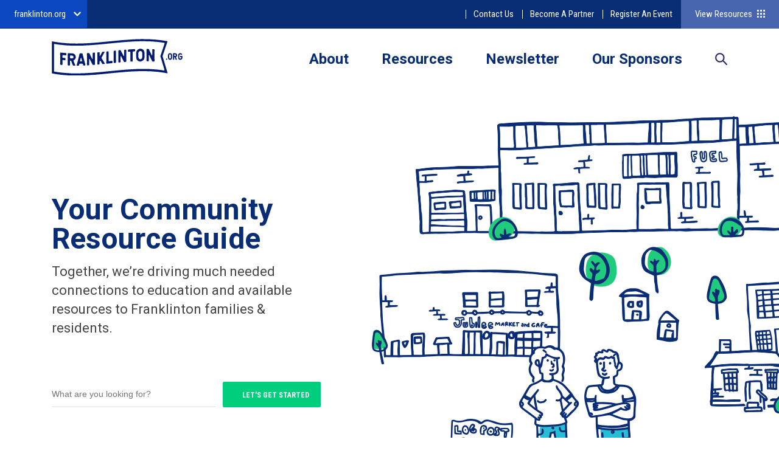

--- FILE ---
content_type: text/html; charset=UTF-8
request_url: https://franklinton.org/
body_size: 3897
content:
<!DOCTYPE html>
<!--[if lt IE 7]>      <html class="no-js lt-ie9 lt-ie8 lt-ie7"> <![endif]-->
<!--[if IE 7]>         <html class="no-js lt-ie9 lt-ie8"> <![endif]-->
<!--[if IE 8]>         <html class="no-js lt-ie9"> <![endif]-->
<!--[if gt IE 8]><!--> <html class="no-js"> <!--<![endif]-->
    <head>
        <meta charset="utf-8">
        <meta http-equiv="X-UA-Compatible" content="IE=edge">
        
        <title>Home | Franklinton Community Resource Guide</title>
        <meta name="description" content="">
        <meta name="viewport" content="width=device-width, initial-scale=1">
		<meta property="og:image" content="http://franklinton.org/wp-content/uploads/2020/03/franklinton-social.png"/>
       
        <!-- Place favicon.ico and apple-touch-icon.png in the root directory -->
		<link rel="apple-touch-icon" sizes="180x180" href="https://franklinton.org/wp-content/themes/franklinton-ue/apple-touch-icon.png">
		<link rel="icon" type="image/png" sizes="32x32" href="https://franklinton.org/wp-content/themes/franklinton-ue/favicon-32x32.png">
		<link rel="icon" type="image/png" sizes="16x16" href="https://franklinton.org/wp-content/themes/franklinton-ue/favicon-16x16.png">
				<link rel="mask-icon" href="https://franklinton.org/wp-content/themes/franklinton-ue/safari-pinned-tab.svg" color="#5bbad5">
		<meta name="msapplication-TileColor" content="#da532c">
		<meta name="theme-color" content="#ffffff">
		
		<!-- Website Styles -->
		<!--<link rel="stylesheet" href="https://franklinton.org/wp-content/themes/franklinton-ue/css/bootstrap.min.css">-->
		<link rel="stylesheet" href="https://franklinton.org/wp-content/themes/franklinton-ue/style.css">
		<link rel="stylesheet" href="/wp-content/plugins/shared-styles/css/shared-styles.css">
		<style type="text/css">
			.secondary-links {
				border-top: solid 1px #3865bb;
				padding-top: 20px;
				display: none;
			}
			.secondary-links li a {
				color: #fff;
				display: block;
				padding: 3px 0;
			}
			.main-links-hover:hover {color:#4865af !important;}
			.secondary-links li a:hover {color:#4865af;}
			.info-hover:hover {color:#4865af !important;}
			@media screen and (max-width: 767px) {
						.main-nav .navigation {
							padding-right: 31px;
						}
						.secondary-links {
							display: block;
							margin-top: 30px;
						}
						.search-header {
							display: none;
						}
					}
		</style>
    </head>
    <body class="home">
        <!--[if lt IE 7]>
            <p class="browsehappy">You are using an <strong>outdated</strong> browser. Please <a href="http://browsehappy.com/">upgrade your browser</a> to improve your experience.</p>
        <![endif]-->
        		<div class="container-fluid page-banner">
          
      <nav class="brand-nav franklinton">
        <ul>
        <li id="menu-item-1128" class="menu-item menu-item-type-post_type menu-item-object-page menu-item-home current-menu-item page_item page-item-32 current_page_item menu-item-has-children menu-item-1128"><a href="https://franklinton.org/" aria-current="page">franklinton.org</a>
<ul class="sub-menu">
	<li id="menu-item-1107" class="menu-item menu-item-type-custom menu-item-object-custom menu-item-1107"><a href="https://hilltopusa.org">hilltopusa.org</a></li>
</ul>
</li>
        </ul>
      </nav>

			<div class="info">
								<div class="gtranslate_wrapper" id="gt-wrapper-57192499"></div>        <p><a href="https://franklinton.org/resources/contact-us/" class="info-hover" style="margin-left:2px;">Contact Us</a></p>
        <p><a href="https://franklinton.org/become-a-partner/" class="info-hover" style="margin-left:2px;">Become A Partner</a></p>
				<p><a href="https://franklinton.org/register-an-event/" class="info-hover" style="margin-left:2px;">Register An Event</a></p>
        
        <p class="view-resources">View Resources <img src="https://franklinton.org/wp-content/themes/franklinton-ue/assets/img/global/icon-grid.svg" alt="resource-logo" width="13" ></p>
			</div>
					
		</div>
		
		<div class="container main-nav">
			<div class="row">
				<div class="col-md-12">
					
					<a href="/" class="logo"><img src="https://franklinton.org/wp-content/themes/franklinton-ue/assets/img/global/logo.svg" alt="resource-logo">	</a>
					
					<div class="mobile-overlay"></div>
					
					<div class="nav-toggle">
						<p>Menu</p>
						<div class="hamburger-icon">
							<span class="icon-bar"></span>
							<span class="icon-bar"></span>
							<span class="icon-bar"></span>
						</div>
					</div>
					
					<div class="navigation">
						<ul class="main-links">
														<li><a href="/about" class="main-links-hover">About</a></li>
							<li><a href="/resources" class="main-links-hover">Resources</a></li>
							<li><a href="/newsletter" class="main-links-hover">Newsletter</a></li>
							<li><a href="/our-sponsors" class="main-links-hover">Our Sponsors</a></li>
							<li class="search-header"><a href="#">Search</a></li>
						</ul>
						<ul class="secondary-links">
							<li><a href="/become-a-partner">Become A Partner</a></li>
							<li><a href="/register-an-event">Register an Event</a></li>
							<li><a href="/contact">Contact Us</a></li>
						</ul>
						
						<div class="mobile-add">
							
														
							<ul class="some white">
								<li><a href="https://www.instagram.com/fuelfranklinton/">Instagram</a></li>
								<li><a href="https://www.facebook.com/pg/fuelfranklinton/about/">Facebook</a></li>
								<li><a href="https://twitter.com/fuelfranklinton?lang=en">Twitter</a></li>
							</ul>
							
						</div>
					</div>
					
					<div class="clear-fix"></div>
					
				</div>
			</div>
		</div>
		
		<div class="container search-filter">
			<div class="row">
				<div class="col-sm-12">
					
					<form action="/" method="get" class="search-form">
					    <input type="text" name="s" id="search" value="" placeholder="What are you looking for?"/>
					    <input type="submit" class="submit btn green" value="Search" class="form-submit">
						<div class="clear-fix"></div>
					</form>
					
					<div class="close-icon">
						<span class="icon-bar"></span>
						<span class="icon-bar"></span>
					</div>
						
				</div>
			</div>
		</div>
		
		<div class="resources-overlay">
			
			<div class="left-column">
				<h1>Your<br />
					Community<br />
					Resource<br />
					Guide</h1>
			</div>
			
			<div class="right-column">
				<ul class="resource-grid">
	<li>
		<a href="/resources/emergency-services">Emergency Services</a>
		<p>Emergency Services</p>
	</li>
	<li>
		<a href="/resources/health-social-services">Health & Social Services</a>
		<p>Health & Social Services</p>
	</li>
	<li>
		<a href="/resources/food">Food</a>
		<p>Food</p>
	</li>
	<li>
		<a href="/resources/housing">Housing</a>
		<p>Housing</p>
	</li>
	<li>
		<a href="/resources/education">Education</a>
		<p>Education</p>
	</li>
	<li>
		<a href="/resources/business-workforce">Business & Workforce</a>
		<p>Business & Workforce</p>
	</li>
	<li>
		<a href="/resources/faith">Faith</a>
		<p>Faith</p>
	</li>
	<li>
		<a href="/resources/youth-family">Youth & Family</a>
		<p>Youth & Family</p>
	</li>
	<li>
		<a href="/resources/recreation-arts">Recreation & Arts</a>
		<p>Recreation & Arts</p>
	</li>
	<li>
		<a href="/resources/government-services">Government Services</a>
		<p>Government Services</p>
	</li>
  <li>
  <a href="/resources/refugee-immigrant">Refugee &amp; Immigrant</a>
		<p>Refugee &amp; Immigrant</p>
	</li>
	<li>
		<a href="/resources/events">Events</a>
		<p>Events</p>
	</li>
	
</ul>				
				<div class="close-icon">
					<span class="icon-bar"></span>
					<span class="icon-bar"></span>
				</div>
			</div>
			
		</div>
		
		<!-- Begin Main Content Container -->
		<div id="wrapper" class="home">
<!-- Begin Content -->

	
<div class="jumbotron community-guide">
	<div class="container">
		
		<div class="buildings"></div>
		
		<div class="row">
			<div class="col-md-5">
				
								
					
							<h1>Your Community Resource Guide</h1>
							<p><p>Together, we’re driving much needed connections to education and available resources to Franklinton families & residents.</p>
</p>
							
								
				<form action="/" method="get" class="search-form">
				    <input type="text" name="s" id="search" value="" placeholder="What are you looking for?"/>
				    <input type="submit" class="submit btn green" value="Let's Get Started" class="form-submit">
					<div class="clear-fix"></div>
				</form>
				
			</div>
		</div>
		
		<div class="buildings-mobile"></div>
		
	</div>
</div>

<div class="jumbotron resources">
	
	<div class="wave green"></div>
	<div class="green-bg">
	</div>
	
	<div class="container">
		<div class="tree one"></div>
		<div class="tree two"></div>
		<div class="green-seal"></div>
		
		<ul class="resource-grid">
	<li>
		<a href="/resources/emergency-services">Emergency Services</a>
		<p>Emergency Services</p>
	</li>
	<li>
		<a href="/resources/health-social-services">Health & Social Services</a>
		<p>Health & Social Services</p>
	</li>
	<li>
		<a href="/resources/food">Food</a>
		<p>Food</p>
	</li>
	<li>
		<a href="/resources/housing">Housing</a>
		<p>Housing</p>
	</li>
	<li>
		<a href="/resources/education">Education</a>
		<p>Education</p>
	</li>
	<li>
		<a href="/resources/business-workforce">Business & Workforce</a>
		<p>Business & Workforce</p>
	</li>
	<li>
		<a href="/resources/faith">Faith</a>
		<p>Faith</p>
	</li>
	<li>
		<a href="/resources/youth-family">Youth & Family</a>
		<p>Youth & Family</p>
	</li>
	<li>
		<a href="/resources/recreation-arts">Recreation & Arts</a>
		<p>Recreation & Arts</p>
	</li>
	<li>
		<a href="/resources/government-services">Government Services</a>
		<p>Government Services</p>
	</li>
  <li>
  <a href="/resources/refugee-immigrant">Refugee &amp; Immigrant</a>
		<p>Refugee &amp; Immigrant</p>
	</li>
	<li>
		<a href="/resources/events">Events</a>
		<p>Events</p>
	</li>
	
</ul>		
	</div>
</div>


<div class="container sponsors">
	<div class="row">
		<div class="col-sm-12">
			
			<p class="box-label">Our Sponsors</p>	
				
		</div>
	</div>
	
	<div class="row">
		
			        	
	        	<div class="col-sm-3">
			
					<img src="https://franklinton.org/wp-content/uploads/2018/12/county-logo-BOC.png" alt="" class="img-responsive" />
						
				</div>
				
	        	        	
	        	<div class="col-sm-3">
			
					<img src="https://franklinton.org/wp-content/uploads/2018/07/FDA_1482_Logo_Stacked_FullColor-1.png" alt="" class="img-responsive" />
						
				</div>
				
	        	        	
	        	<div class="col-sm-3">
			
					<img src="https://franklinton.org/wp-content/uploads/2018/07/logo-one.png" alt="CelebrateOne" class="img-responsive" />
						
				</div>
				
	        	        	
	        	<div class="col-sm-3">
			
					<img src="https://franklinton.org/wp-content/uploads/2018/07/logo-summerfield.png" alt="Summerfield Advertising" class="img-responsive" />
						
				</div>
				
	        		
	</div>
</div>

<div class="grey-wave">
	<img src="https://franklinton.org/wp-content/themes/franklinton-ue/assets/img/global/grey-wave.svg" alt="logo-fuel" />
</div>

<div class="jumbotron news-events">
	
	
	<div class="container">
		<div class="row">
			<div class="col-md-12">
				
				<p class="box-label orange">News & Events</p>	
					
			</div>
		</div>
		
		<div class="row">
			
						        	<div class="col-md-8 col-md-offset-2 event-block" data-aos="fade-right" data-aos-once="true">
				        	
				        	<a href="https://franklinton.org/?event-item=ramadan-mubarak-franklinton-library">
								<div class="image" style="background-image:url('https://franklinton.org/wp-content/uploads/2025/10/Screenshot-2025-10-17-123022.jpg');"></div>
								<div class="content">
									<div class="text">
										<p class="section">Events</p>
										<h2>Ramadan Mubarak @ Franklinton Library</h2>
																		</div>
								</div>
								<div class="clear-fix"></div>
							</a>
							
						</div>
			        			        	<div class="col-md-8 col-md-offset-2 event-block" data-aos="fade-right" data-aos-once="true">
				        	
				        	<a href="https://franklinton.org/?event-item=history-pop-up-franklinton-library">
								<div class="image" style="background-image:url('https://franklinton.org/wp-content/uploads/2025/10/Screenshot-2025-10-17-123022.jpg');"></div>
								<div class="content">
									<div class="text">
										<p class="section">Events</p>
										<h2>History Pop-Up @ Franklinton Library</h2>
																		</div>
								</div>
								<div class="clear-fix"></div>
							</a>
							
						</div>
			        			        	<div class="col-md-8 col-md-offset-2 event-block" data-aos="fade-right" data-aos-once="true">
				        	
				        	<a href="https://franklinton.org/?event-item=hilltop-history-the-story-of-benjamin-and-mary-stewart">
								<div class="image" style="background-image:url('https://franklinton.org/wp-content/uploads/2025/10/Screenshot-2025-10-17-123022.jpg');"></div>
								<div class="content">
									<div class="text">
										<p class="section">Events</p>
										<h2>Hilltop History: the story of Benjamin and Mary Stewart</h2>
																		</div>
								</div>
								<div class="clear-fix"></div>
							</a>
							
						</div>
			        			
		</div>
		
		<p class="btn green"><a href="/events">View All</a></p>
	</div>
</div>

<div class="grey-wave bottom">
	<img src="https://franklinton.org/wp-content/themes/franklinton-ue/assets/img/global/grey-wave.svg" alt="logo-fuel" />
</div>

<!--- End Content --->

<div class="jumbotron get-in-touch">
	<!--<div class="grey-wave"></div>-->
	
	<div class="container">
		<div class="row">
			<div class="col-md-12">
				
								
				<h2>informed - involved - connected</h2>
				<p class="btn white-trans"><a href=""></a></p>	
				
				<style type="text/css">
					.get-in-touch:after{ background: url(https://franklinton.org/wp-content/uploads/2018/08/asphalt-blur-bricks-858076_low.jpg) no-repeat 0 0 transparent; }
				</style>
				
			</div>
		</div>
		
	</div>
</div>		</div>

		<!-- End Main Content Container -->
		
		<div class="container footer">
			<div class="row">
				
				<div class="col-sm-3">
					<img src="https://franklinton.org/wp-content/themes/franklinton-ue/assets/img/global/resource-logo.png" alt="resource-logo" width="154" height="155" />
				</div>
				
				<div class="col-sm-9">
					
					<p>We advocate to create a sense of safety and belonging through keeping residents informed, involved and connected. </p>
					
					<div id="mc_embed_signup">
						<form action="https://fuelfranklinton.us16.list-manage.com/subscribe/post?u=a085e82afbafb9c93b1152d7e&amp;id=3dae2f96b7" method="post" id="mc-embedded-subscribe-form" name="mc-embedded-subscribe-form" class="validate" target="_blank" novalidate>
						    <div id="mc_embed_signup_scroll">
							    <div class="mc-field-group">
									<input type="email" value="" name="EMAIL" class="required email" id="mce-EMAIL" placeholder="Your email here" required>
								</div>
								<div id="mce-responses" class="clear">
									<div class="response" id="mce-error-response" style="display:none"></div>
									<div class="response" id="mce-success-response" style="display:none"></div>
								 </div>    <!-- real people should not fill this in and expect good things - do not remove this or risk form bot signups-->
								<div style="position: absolute; left: -5000px;" aria-hidden="true"><input type="text" name="b_a085e82afbafb9c93b1152d7e_3dae2f96b7" tabindex="-1" value=""></div>
								<input type="submit" value="Subscribe" name="subscribe" id="mc-embedded-subscribe" class="button">
							</div>
						</form>
					</div>
					
					
					<div class="clear-fix"></div>
					
					<ul class="nav-links">
						<li><a href="/">Home</a></li>
						<li><a href="/about">About</a></li>
						<li><a href="/resources">Resources</a></li>
						<li><a href="/our-sponsors">Our Sponsors</a></li>
					</ul>
					
					<div class="divider"></div>
					
					<p>&copy; 2026 Franklinton Development Association <span>|</span> <a href="/privacy-policy">Privacy Policy</a></p>
					
					<ul class="some">
						<li><a href="https://www.instagram.com/franklintondevelopment/">Instagram</a></li>
						<li><a href="https://www.facebook.com/franklintondevelopmentassociation/">Facebook</a></li>
						<li><a href="https://twitter.com/ftondevelopment">Twitter</a></li>
					</ul>
				
				</div>
			</div>
		</div>
		
		<!-- Latest compiled and minified jQuery -->
		<script src="https://code.jquery.com/jquery-2.2.4.min.js" integrity="sha256-BbhdlvQf/xTY9gja0Dq3HiwQF8LaCRTXxZKRutelT44=" crossorigin="anonymous"></script>

        <!-- Latest compiled and minified Bootstrap v3.3.7 js -->
		<script src="https://maxcdn.bootstrapcdn.com/bootstrap/3.3.7/js/bootstrap.min.js" integrity="sha384-Tc5IQib027qvyjSMfHjOMaLkfuWVxZxUPnCJA7l2mCWNIpG9mGCD8wGNIcPD7Txa" crossorigin="anonymous"></script>
    <script src="https://franklinton.org/wp-content/plugins/shared-styles/infinite-scroll.js"></script>
    <script src="https://franklinton.org/wp-content/plugins/shared-styles/shared-js.js"></script>

        <script src="https://franklinton.org/wp-content/themes/franklinton-ue/assets/js/vendor/jquery.matchHeight.js"></script>
        <script src="https://franklinton.org/wp-content/themes/franklinton-ue/assets/js/vendor/aos.js"></script> <!-- js plugin for scroll animation -->
        <script src="https://franklinton.org/wp-content/themes/franklinton-ue/assets/js/main.min.js"></script>
        <script src="https://franklinton.org/wp-content/themes/franklinton-ue/assets/js/file.js"></script>
        
		<!-- Global site tag (gtag.js) - Google Analytics -->
		<script async src="https://www.googletagmanager.com/gtag/js?id=UA-123571351-1"></script>
		<script>
		  window.dataLayer = window.dataLayer || [];
		  function gtag(){dataLayer.push(arguments);}
		  gtag('js', new Date());
		
		  gtag('config', 'UA-123571351-1');
		</script>

    </body>
</html>

--- FILE ---
content_type: image/svg+xml
request_url: https://franklinton.org/wp-content/themes/franklinton-ue/assets/img/global/social/icon-instagram.svg
body_size: 731
content:
<?xml version="1.0" encoding="utf-8"?>
<!-- Generator: Adobe Illustrator 22.0.1, SVG Export Plug-In . SVG Version: 6.00 Build 0)  -->
<svg version="1.1" id="Isolation_Mode" xmlns="http://www.w3.org/2000/svg" xmlns:xlink="http://www.w3.org/1999/xlink" x="0px"
	 y="0px" viewBox="0 0 12.2 12.1" style="enable-background:new 0 0 12.2 12.1;" xml:space="preserve">
<style type="text/css">
	.st0{display:none;}
	.st1{display:inline;}
	.st2{fill:#262B6B;}
</style>
<g class="st0">
	<g class="st1">
		<g>
			<path class="st2" d="M6.8,4.2V2.7C6.8,2.3,7.2,2,7.6,2h0.8V0.1H6.8c-1.2,0-2.3,1-2.3,2.3v1.9H3.1v1.9h1.5v6h2.3v-6h1.5l0.8-1.9
				H6.8z"/>
		</g>
	</g>
</g>
<g>
	<g>
		<g>
			<path class="st2" d="M8.8,0.1H3.3c-1.8,0-3.2,1.5-3.2,3.2v5.5c0,1.8,1.5,3.2,3.2,3.2h5.5c1.8,0,3.2-1.5,3.2-3.2V3.3
				C12.1,1.6,10.6,0.1,8.8,0.1z M11.1,8.9c0,1.3-1,2.3-2.3,2.3H3.3c-1.3,0-2.3-1-2.3-2.3V3.3c0-1.3,1-2.3,2.3-2.3h5.5
				c1.3,0,2.3,1,2.3,2.3V8.9z"/>
		</g>
	</g>
	<g>
		<g>
			<path class="st2" d="M8.8,5.7C8.7,5.1,8.4,4.6,8,4.2C7.6,3.8,7.1,3.5,6.5,3.4c-0.3,0-0.5,0-0.8,0C5,3.5,4.4,3.9,3.9,4.5
				s-0.6,1.3-0.5,2c0.1,0.7,0.5,1.3,1.1,1.8c0.5,0.3,1,0.5,1.6,0.5c0.1,0,0.3,0,0.4,0c0.7-0.1,1.3-0.5,1.8-1.1
				C8.7,7.1,8.9,6.4,8.8,5.7z M6.3,7.8c-0.5,0.1-0.9,0-1.3-0.3S4.5,6.8,4.4,6.3c-0.1-0.5,0-0.9,0.3-1.3C5,4.7,5.4,4.4,5.8,4.4
				c0.1,0,0.2,0,0.3,0c0.1,0,0.2,0,0.3,0c0.8,0.1,1.3,0.7,1.5,1.5C7.9,6.8,7.3,7.7,6.3,7.8z"/>
		</g>
	</g>
	<g>
		<g>
			<path class="st2" d="M9.5,2.7C9.4,2.6,9.2,2.6,9.1,2.6S8.9,2.6,8.8,2.7C8.7,2.8,8.6,2.9,8.6,3.1c0,0.1,0.1,0.3,0.1,0.3
				C8.9,3.5,9,3.6,9.1,3.6s0.3-0.1,0.3-0.1c0.1-0.1,0.1-0.2,0.1-0.3C9.6,2.9,9.5,2.8,9.5,2.7z"/>
		</g>
	</g>
</g>
<g class="st0">
	<g class="st1">
		<g>
			<path class="st2" d="M12.1,2.4c-0.4,0.2-0.9,0.3-1.4,0.4c0.5-0.3,0.9-0.8,1.1-1.4c-0.5,0.3-1,0.5-1.6,0.6
				C9.7,1.5,9.1,1.2,8.4,1.2C7,1.2,5.9,2.3,5.9,3.7c0,0.2,0,0.4,0.1,0.6c-2-0.1-3.9-1.1-5.1-2.6C0.7,2,0.6,2.5,0.6,2.9
				c0,0.9,0.4,1.6,1.1,2C1.3,5,0.9,4.8,0.5,4.7c0,0,0,0,0,0c0,1.2,0.9,2.2,2,2.4C2.3,7.2,2.1,7.2,1.9,7.2c-0.2,0-0.3,0-0.5,0
				c0.3,1,1.2,1.7,2.3,1.7C2.9,9.5,1.8,9.9,0.6,9.9c-0.2,0-0.4,0-0.6,0C1.2,10.6,2.4,11,3.8,11c4.5,0,7-3.8,7-7c0-0.1,0-0.2,0-0.3
				C11.3,3.3,11.7,2.9,12.1,2.4z"/>
		</g>
	</g>
</g>
</svg>


--- FILE ---
content_type: image/svg+xml
request_url: https://franklinton.org/wp-content/themes/franklinton-ue/assets/img/global/icon-search.svg
body_size: 27
content:
<svg id="Layer_2" xmlns="http://www.w3.org/2000/svg" viewBox="0 0 46.5 46.2"><style>.st0{fill:#272c6c}.st1{fill:none;stroke:#272c6c;stroke-width:5;stroke-linecap:round;stroke-linejoin:round;stroke-miterlimit:10}</style><path class="st0" d="M18.2 5.2c7.2 0 13 5.8 13 13s-5.8 13-13 13-13-5.8-13-13 5.8-13 13-13m0-5C8.3.2.2 8.3.2 18.2s8.1 18 18 18 18-8.1 18-18c0-10-8.1-18-18-18z"/><path class="st1" d="M30.4 29.8l13.4 13.9"/></svg>

--- FILE ---
content_type: image/svg+xml
request_url: https://franklinton.org/wp-content/themes/franklinton-ue/assets/img/global/resources/icon-food.svg
body_size: 1265
content:
<svg id="Layer_2_1_" xmlns="http://www.w3.org/2000/svg" viewBox="0 0 72 72"><style>.st0{fill:#fff}</style><path class="st0" d="M63.8 56.8V36.6c.2-.9.8-1.3 1-2.3 0-.8.1-1.7.1-2.5.5-3.4.3-7.8-.7-10.4-1.1-2.8-2.7-4.9-5.1-6.4-1-.7-3.1-.9-2.6-2.8.6-.4 1.4-.7 1.7-1.4.3-.7.4-5.2.1-6.2-.1-.3-.4-.8-.7-1-1.2-1-7.1-.6-9.4-.6-1 0-2.4-.1-3.1.2-.6.2-1 .8-1.2 1.3-.2.7-.3 5.1 0 5.9.2.6.6 1.1 1.1 1.4.3.1.6.2.7.4.9 1.4-1.7 2.2-2.3 2.6-.4.2-1.8 1.5-2.2 1.4-.4-.2-.6-1.3-.9-1.8-.5-1.1-1.3-1.9-2.1-2.7 0-.9 1.6-1.8.6-2.8-1.4-1.3-2.1 1.1-3 1.3-.3.1-2.3-.5-2.9-.6-3.8-.6-7.2 2.4-8.4 4.5-.7 1.1-1.1 2.5-1.2 4.1 0 .7.4 2.8.1 3h-.1c-.9-.2-1-1.2-1.3-2.1-.5-1.5-.9-3.1-1.4-4.6-1.3-3.5-2.6-6.6-4.7-9.2-.4-.6-1.2-1.1-1.8-1.4-.3-.1-.7-.2-.9-.4-1-1-.8-3.2-2.8-3.2-2.2 1.2 0 2.2.2 3.7-.3.5-.7.9-.9 1.5 0 .9-.1 1.8-.2 2.7-.2 3.3-.4 6.5-.6 9.8 0 .9 0 1.9-.1 2.8-.3 1.8-1.8 1.7-2 3v36.9c0 1-.1 2.3.1 3.3.2.8.5 1.5 1 2 1.6 2.1 4.2 2 8 2h21.3c.5.2.8 1.3 1.1 1.7.7.8 1.8 1.5 3 1.8 1.4.4 3.4.3 4.6-.2.4-.2.8-.4 1.2-.7.3-.1 3 .8 3.7.9 1.6.3 2.9-.7 4-.9.6-.1 1.8.8 2.5.9 1.8.5 4.1 0 5.3-.7 2.5-1.5 2.4-3.5 2.4-7.4v-3.6c-.3-1.1-1-2-1.2-3zM46.4 5.4c.1 0 .2-.1.4-.1h6.8c.7 0 2-.2 2.3.3.3.4.2 3.7-.1 3.9-.3.3-1.4.1-2 .1h-5.3c-.7 0-1.9.2-2.1-.3-.5-.2-.4-3.6 0-3.9zm-31.5 3c.7.1 1.4 1.9 1.7 2.5.8 1.7 1.4 3.5 2.1 5.4l.9 2.7c.1.6-1.4 1.9-1.7 2-.6.1-.8-2.4-.9-3-.5-2.2-.9-4.4-1.4-6.6-.3-.8-.9-2-.7-3zm-3.4 8c.1-1.6.1-3.2.2-4.8.1-1-.1-2.1.3-2.7.6.2.7 1.8.9 2.5.6 2.2 1 4.5 1.5 6.8.1.6.6 2 .2 2.6h-.2c-.8-.4-1.2-1.2-2-1.6-.3-.2-.9.2-1-.1 0-1.1.1-2 .1-2.7zm25.6 48.5c-.2.6-1.2.4-1.9.4H16c-2.3 0-4.7.2-5.9-.8-.8-.6-1-2.3-.7-3.6.1-.1.2-.1.4-.2h25.3c.5 0 1.6-.1 2 .1 0 .2.2 3.6 0 4.1zm.7-6.9c-.3.5-1.1.4-1.9.4h-24c-.8 0-1.7.1-2.4-.1-.4-.5-.3-1.9-.1-2.6.7-.5 2.8-.2 3.9-.2h10c1.7 0 4.2.4 4.6-1 .4-1.8-1.9-1.5-3.3-1.5H13.4c-.8 0-3.7.2-4-.2s-.1-1.5-.1-2.1V28.6c0-1-.2-3.5.1-4.2.5-.4.9-.8 1.4-1.3.5-.4.7-1 1.5-1 1.1.6 2 1.7 3 2.5.3.2.6.8 1.1.7.7-.1 2.3-1.9 3-2.4.2-.2.5-.4.7-.6.5-.1 1.1.4 1.4.6.7.5 2.3 2.4 3.2 2.4 1.5-.8 2.4-2.4 4-3.2 1.7.6 2.5 2.6 4.2 3.3 1-.6 3.2-3.2 4.2-3.3.7.4.5 1.2.3 2.1-.3 1.7-.5 4.2-.2 6.1l.3 4.2.9 1.8v13.8c0 2.4.4 6.4-.6 7.9zm.7-38.1c-.7 0-1-1-1.7-.9-.6.1-2.4 2-3 2.4-.2.3-.6.9-1.2.8-1.2-.3-2.8-3.1-4.1-3.2-.5.3-1.8 1.8-2.3 1.6-.8-.4-.6-2.9-.3-3.7.7-2.1 1.9-3.6 3.9-4.4.7-.3 1.6-.2 2.3-.4.7 0 1.3.1 1.7.4-.1.9-1.9 1.7-.6 2.8.2.2.5.4 1 .3 1.1-.2 1.2-1.8 2.3-1.9 1.3.6 2 2.4 2.3 4.1.1.7.1 1.7-.3 2.1zm23.9 47.5c-.5 1.2-2.4 2.1-4.3 1.7-1.1-.2-1.6-.9-2.6-1.1s-1.6.3-2.2.6c-.6.1-1.2.3-1.8.4-1.6.3-2.6-.8-3.8-1-1.4-.3-2 .6-2.8 1-1.7.7-4 0-4.7-1-.5-.7-.4-2-.4-3.2 0-2.6-.4-5.9 1.3-6.8h19.1c.5 0 1.2-.1 1.5.1 1.3.7 1 4.7 1 6.9-.2.8-.1 1.8-.3 2.4zM41 37.5c.1 0 .2 0 .3-.1h14.4c1.3 0 4.7-.3 5.5.2.3 1.2.1 3.1.1 4.4v9c0 .9.2 3.9-.3 4.2-.4.2-4.3.1-5.1.1h-10c-1.5 0-3.5.3-4.9-.1-.5-.8-.3-2.9-.3-4.1v-9.8c.1-1-.2-3 .3-3.8zM62.6 28c-.3 2 .3 6.4-1.2 7H44.9c-2 0-4.4.5-5-1-.4-1-.1-2.8-.3-4.1-.7-4.4.9-9.9 3.1-11.7.7-.6 1.4-1.2 2.3-1.7.8-.5 1.9-.7 2.4-1.4.3-.4.6-1 .7-1.6s0-1.1.3-1.5c.1 0 .2-.1.3-.1 1.2 0 4.3-.3 5.1.2.3 1 .2 1.9.6 2.6.8 1.2 2.7 1.7 3.8 2.5 2.5 1.8 3.6 4.3 4.2 8 .2.9.3 2 .2 2.8zM46.7 44.8c.5.3 1.4.2 2.1.2 1.7 0 4.8.5 5.1-1 .1-.7-.3-1.2-.7-1.3-.4-.2-1.2-.1-1.8-.1h-4.2c-.8.4-1.7 1.4-.5 2.2zM42.6 50c.8.4 2.5.1 3.6.1h8.5c1.5 0 3.2.3 3.4-1 .4-1.7-1.9-1.4-3.3-1.4H43.5c-.3.1-.7 0-1 .2-.7.6-.7 1.8.1 2.1z"/></svg>

--- FILE ---
content_type: image/svg+xml
request_url: https://franklinton.org/wp-content/plugins/shared-styles/img/chevron.svg
body_size: 160
content:
<?xml version="1.0" encoding="utf-8"?>
<!-- Generator: Adobe Illustrator 23.0.3, SVG Export Plug-In . SVG Version: 6.00 Build 0)  -->
<svg version="1.1" id="Layer_1" focusable="false" xmlns="http://www.w3.org/2000/svg" xmlns:xlink="http://www.w3.org/1999/xlink"
	 x="0px" y="0px" viewBox="0 0 448 512" style="enable-background:new 0 0 448 512;" xml:space="preserve">
<style type="text/css">
	.st0{fill:#FFFFFF;}
</style>
<path class="st0" d="M207,381.5L12.7,187.1c-9.4-9.4-9.4-24.6,0-33.9l22.7-22.7c9.4-9.4,24.5-9.4,33.9,0l154.7,154l154.7-154
	c9.4-9.3,24.5-9.3,33.9,0l22.7,22.7c9.4,9.4,9.4,24.6,0,33.9L241,381.5C231.6,390.8,216.4,390.8,207,381.5L207,381.5z"/>
</svg>


--- FILE ---
content_type: image/svg+xml
request_url: https://franklinton.org/wp-content/themes/franklinton-ue/assets/img/global/resources/icon-car.svg
body_size: 1268
content:
<svg id="Layer_2_1_" xmlns="http://www.w3.org/2000/svg" viewBox="0 0 72 72"><style>.st0{fill:#fff}</style><path class="st0" d="M32.3 12.1c.5-.1.9-.4 1-.8.3-.7.2-4.7-.1-5.1-.2-.3-.6-.5-1.2-.5-.4.2-.7.3-.9.7-.3.6-.3 4.2 0 4.9.2.4.7.9 1.2.8zm-7.5-.8l1.5 1.5c.4.2 1.1.3 1.5 0s.6-1 .3-1.6c-.4-.7-3-3.3-4-3.4-2.3 1.1-.3 2.6.7 3.5zM38 12.9c.6-.3 3.1-2.9 3.4-3.4.4-.9-.4-1.6-1.2-1.6-1.1.5-1.7 1.4-2.5 2.2l-1 1c-.4.5-.4 1.4.1 1.8.2.1 1 .3 1.2 0zM64.1 55c2.3 0 5.2.3 6.5-.7s1.3-3 1-5c-.6-3.6-.8-6.8-2.3-9.4-1.7-2.8-3.5-3.7-7.5-4.3-1.6-.2-6 .4-7-.2-.8-.5-2.1-2.8-2.7-3.6-1.9-2.5-3.7-5-5.6-7.5-1.1-1.5-2.1-3.2-3.8-4.2-1-.6-2.6-.2-4-.6-.7-1 .2-3.5-.5-4.5-.5-.7-1.9-.5-3-.5h-8.1c-.5.2-.9.3-1.1.8-.4 1.1.3 3.3-.3 4.2-1.5.4-3.1 0-4.5.6-1.8.8-3.8 3.3-5.1 4.6l-9.8 9.9c-.3.3-.7.8-1.2 1-.8 0-1.5 0-2.3.1-1.2.2-2.2 1-2.5 2.2-.3 1.1-.1 2.7-.1 4v7.7c0 1.8 0 3.4.7 4.4 1.2 1.5 4.3 1.1 7 1.1.7 0 2.3-.2 2.8.1.4.2.7 1.9 1 2.3 1 1.7 2.6 3 4.7 3.6 3.6 1 6.8-1.1 8-3.2.3-.5 1-2.6 1.3-2.8.5 0 1 0 1.5-.1H46c.8.1 1.2 2 1.6 2.7.9 1.5 3.8 3.9 6.6 3.5 2.9-.4 4.7-1.4 6-3.4.3-.4 1.1-2.7 1.3-2.8.5-.2 1.8 0 2.6 0zM28.5 17l.4-.2h5c.5 0 1.6-.2 1.9.1.5.3.3 2.1.1 2.5-1 .3-2.7.1-4 .1-1.1 0-2.4.1-3.3-.1-.3-.4-.3-1.6-.1-2.4zM12.4 31.8c2.2-2.2 4.4-4.4 6.7-6.6l2.6-2.6c.4-.3.8-.4 1.3-.6h16.5c.6 0 1.3-.1 1.8.1 1.2.4 2.1 2 2.8 2.9 1.7 2.4 3.5 4.8 5.2 7.2.5.7 2 2.2 2.1 3.1 0 .1-.1.1-.1.2-1.5.3-3.9.1-5.6.1-.6 0-1.6.1-1.8-.2-.5-.9 2-3.8.5-4.8-.7-.5-1.5-.1-1.8.4-.5.8-1.1 4.2-1.8 4.5-.5.3-2.6.1-3.4.1h-6.3c-1 0-2.2.1-3.1-.1-.4-.5-.3-1.6-.3-2.5v-5.7c0-1.2.2-2.5-.6-2.9-.7-.4-1.5 0-1.8.6s-.1 1.7-.1 2.5V33c0 .6.2 2-.1 2.5-.3.3-3.1.2-3.9.2H13c-1.3 0-3 .2-4.1-.1v-.1c.3-1 2.9-3.2 3.5-3.7zm10.5 23.8c-.7 1.7-2.1 2.8-4.2 3.2-3.7.6-6.5-3.5-5.2-6.9.5-1.4 1.7-2.5 3.2-2.9.4-.1.9-.1 1.3-.2 3.4 0 6.3 3.2 4.9 6.8zm31.6 3.2c-3.5.6-6.7-3.3-5.3-6.7.5-1.3 1.5-2.4 2.8-2.9.4-.1.9-.2 1.3-.3 7-.3 7.3 8.9 1.2 9.9zM58.6 48c-.7-.5-1.5-1-2.3-1.3-3.7-1.3-7.2.8-8.6 3-.5.8-.7 2-1.2 2.8-1.3.4-3.5.1-5 .1H30.9c-1.3 0-4.5.3-5.3-.2-.3-.8-.5-1.7-1-2.4-1.4-2.3-4.9-4.6-8.8-3.2-.8.3-1.6.7-2.3 1.2-.8.6-1.6 1.6-2 2.5-.2.5-.4 1.8-.9 2s-1.4.1-2 .1H3.2c-.2 0-.5-.2-.6-.5 0-.6 0-1.3-.1-1.9v-4.9c0-.8-.2-2.1.3-2.4 1.2-.6 4.5.8 4-1.6-.4-1.6-3-.4-4.2-1.2-.3-1-.1-1.8.7-2.2h20.5c.5 0 1.4-.1 1.8.1.5.3.7 1.7.9 2.3.7 2.3 1.4 4.5 2.2 6.8.3.9.8 3.1 2.3 2 .9-.6.3-2.1 0-3-.6-1.8-1.1-3.7-1.7-5.5-.2-.7-.8-1.8-.6-2.6.6-.3 1.8-.1 2.6-.1h5.8c6.9 0 13.9.1 20.6.1 3.3 0 7.8-.3 8.6 2 0 .1-.1.1-.1.2-.6.1-1.7-.1-2.4.1-.9.3-1.2 1.5-.4 2.1 1 .7 4.4-.4 4.9.8.8 1.9.7 4.3 1.1 6.6.1.6.3 1.9 0 2.3-.3.5-1.2.4-2 .4-1.7 0-4.3.3-5.8-.1-.3-.5-.4-1.1-.7-1.7-.6-.9-1.4-2.1-2.3-2.7zm-26-7.7c-.8.3-1.7 1.3-.6 2.1.5.4 4.4.5 5.2.2.3-.1.6-.4.7-.7.7-2.1-3.6-1.6-5.3-1.6zm22.6 11.9c-.4-.2-.7-.2-1.2-.4-.9.3-1.5.4-1.9 1.3-.5 1.4.6 3 2.1 2.7 1.6-.3 2.6-2.5 1-3.6zM18 51.8c-.8.4-1.5.6-1.7 1.5-.4 1.5.8 2.8 2.3 2.5 2.3-.5 2.2-4-.6-4zM15.8 64H1.6c-.2.1-.5.2-.7.3-.8.6-.4 1.9.5 2.1h13.9c1.7 0 4.3.4 4.7-.9.4-2-2.7-1.5-4.2-1.5zm14.6.1c-.5-.3-1.4-.1-2.1-.1h-5.2c-.3.1-.6.1-.8.3-.6.5-.4 1.6.1 1.9.5.3 1.5.2 2.3.2 1.9 0 6 .5 6.4-.9.2-.7-.3-1.4-.7-1.4zm4.1-.1c-.2.1-.5.2-.7.3-.8.6-.4 1.8.3 2.1.6.2 3.7.2 4.3 0 .3-.1.6-.4.7-.6.9-2.3-3-2-4.6-1.8zm21.1 0h-13c-.3.1-.6.1-.9.3-.6.5-.3 1.7.3 2 .8.3 3 .1 4 .1h9.4c1.6 0 3.7.3 4-1 .4-1.9-2.3-1.4-3.8-1.4zm14 0h-6.9c-.3.1-.6.1-.8.3-.7.5-.4 1.7.3 2 .6.2 1.6.1 2.3.1h4.6c.6 0 1.3 0 1.9-.1.4-.1.7-.5.8-.9.3-1.3-1.2-1.4-2.2-1.4z"/></svg>

--- FILE ---
content_type: image/svg+xml
request_url: https://franklinton.org/wp-content/themes/franklinton-ue/assets/img/global/grey-wave.svg
body_size: 253
content:
<svg id="Layer_1" xmlns="http://www.w3.org/2000/svg" xmlns:xlink="http://www.w3.org/1999/xlink" viewBox="0 0 662.4 26.5"><style>.st0{clip-path:url(#SVGID_2_);fill:#efefef}</style><defs><path id="SVGID_1_" d="M0 .1h662.4v189.7H0z"/></defs><clipPath id="SVGID_2_"><use xlink:href="#SVGID_1_" overflow="visible"/></clipPath><path class="st0" d="M662.3 26.7V10.5c-2.4-1.6-6.3-1.5-9.8-2.2-7.8-1.6-16-1.8-24.3-3.2-9.5-1.7-19.6-1.2-29.7-2.8-7.4-.4-14.8-.9-22.2-1.3L559.8.4C548.5.3 537.2.1 525.9 0c-10.7.2-21.4.5-32.2.7-5.7.3-11.5.5-17.2.8-17.3 1.1-34.6 2.2-51.9 3.4-11.9 1-23.9 2-35.8 3.1-40.2 3.9-80.5 7.8-120.8 11.7-15.6 1.2-31.2 2.4-46.8 3.7-17.5.9-35.1 1.8-52.6 2.6-6.4.1-12.9.3-19.3.4-10.2 0-20.4-.1-30.6-.1l-31.6-.9-18.9-1.2c-10-1-20-1.9-30-2.9-9-.8-18.2-2-26.8-3.7-3.4-.7-9.2-2-11.5-.3v9.2l662.4.2z"/></svg>

--- FILE ---
content_type: image/svg+xml
request_url: https://franklinton.org/wp-content/themes/franklinton-ue/assets/img/global/icon-grid.svg
body_size: 10
content:
<svg id="Layer_2_1_" xmlns="http://www.w3.org/2000/svg" viewBox="0 0 186.5 181.9"><style>.st0{fill:#fff}</style><path class="st0" d="M34.2 41.6h-27c-3.9 0-7-3.1-7-7v-27c0-3.9 3.1-7 7-7h27c3.9 0 7 3.1 7 7v27c0 3.8-3.1 7-7 7zM107.3 41.6h-27c-3.9 0-7-3.1-7-7v-27c0-3.9 3.1-7 7-7h27c3.9 0 7 3.1 7 7v27c0 3.8-3.2 7-7 7zM179.3 41.6h-27c-3.9 0-7-3.1-7-7v-27c0-3.9 3.1-7 7-7h27c3.9 0 7 3.1 7 7v27c0 3.8-3.2 7-7 7zM34.2 112.6h-27c-3.9 0-7-3.1-7-7v-27c0-3.9 3.1-7 7-7h27c3.9 0 7 3.1 7 7v27c0 3.9-3.1 7-7 7zM107.3 112.6h-27c-3.9 0-7-3.1-7-7v-27c0-3.9 3.1-7 7-7h27c3.9 0 7 3.1 7 7v27c0 3.9-3.2 7-7 7zM179.3 112.6h-27c-3.9 0-7-3.1-7-7v-27c0-3.9 3.1-7 7-7h27c3.9 0 7 3.1 7 7v27c0 3.9-3.2 7-7 7zM34.2 181.6h-27c-3.9 0-7-3.1-7-7v-27c0-3.9 3.1-7 7-7h27c3.9 0 7 3.1 7 7v27c0 3.9-3.1 7-7 7zM107.3 181.6h-27c-3.9 0-7-3.1-7-7v-27c0-3.9 3.1-7 7-7h27c3.9 0 7 3.1 7 7v27c0 3.9-3.2 7-7 7zM179.3 181.6h-27c-3.9 0-7-3.1-7-7v-27c0-3.9 3.1-7 7-7h27c3.9 0 7 3.1 7 7v27c0 3.9-3.2 7-7 7z"/></svg>

--- FILE ---
content_type: image/svg+xml
request_url: https://franklinton.org/wp-content/themes/franklinton-ue/assets/img/global/resources/icon-eagle.svg
body_size: 1740
content:
<svg id="Layer_2_1_" xmlns="http://www.w3.org/2000/svg" viewBox="0 0 72 72"><style>.st0{fill:#fff}</style><path class="st0" d="M31.2 9.9c.6.9-.9 3.7-.3 4.8 1 2 3.9-1.4 5.3-1.2 1 .2 3 2.1 4.2 1.8 2.1-.5-.2-3.9.4-5.3.4-1.1 3.3-2.4 3-3.9-.4-1.7-3.5-.8-4.8-1.6-1.2-.8-1.1-4.1-3.1-4.1-1.2.6-1.6 2-2.2 3.1-.2.3-.3.8-.6 1-1.2.8-4.2-.1-4.7 1.4-.6 1.4 2.3 3.2 2.8 4zm1.3-2.6c.4-.5 1.6-.3 2.1-.6.7-.4.7-1.5 1.4-1.9h.2c.5.4.5 1.5 1.1 1.9.5.4 1.6.3 2.2.6v.2c-.2.8-1.2 1-1.4 1.8-.2.6.5 1.9 0 2.2-.6.2-1.3-.6-1.9-.7-1.1-.2-1.5.9-2.5.7-.3-.7.3-1.5 0-2.3-.2-.7-1-1.1-1.4-1.7.1.1.2-.1.2-.2zM7.4 22c.7 1.1-1 3.7-.3 4.9 1.1 1.9 3.9-1.6 5.3-1.3 1 .2 3 2.1 4.2 1.8 1.9-.6-.2-3.8.3-5.2.4-1.1 3.3-2.4 3-3.8-.3-1.8-3.5-.8-4.8-1.6s-1.1-4.1-3.2-4.1c-1.1.6-1.5 2-2.1 3.2-.1.3-.2.7-.5.9-1.3.8-4.3 0-4.7 1.6-.5 1.2 2.3 2.8 2.8 3.6zm1.4-2.5c.6-.2 1.6-.2 2.1-.5.6-.4.7-1.4 1.2-1.9h.2c.6.3.7 1.4 1.2 1.8.6.4 1.7.2 2.2.7 0 .9-1.2 1.1-1.4 1.9s.4 1.6 0 2.3h-.1c-.8-.1-1.2-.6-1.9-.8-.9-.2-1.4.7-2.2.8l-.2-.2c-.2-.5.4-1.3.2-2-.2-.8-1.3-1-1.4-1.9 0-.2.1-.2.1-.2zM55 22c.7 1.1-1 3.7-.3 4.9 1.1 1.9 3.9-1.6 5.3-1.3 1 .2 3 2.1 4.2 1.8 2-.6-.2-3.8.3-5.2.4-1.1 3.3-2.5 3-3.8-.4-1.8-3.4-.8-4.8-1.6-1.3-.7-1.1-4.1-3.2-4.1-1.1.6-1.5 2-2.1 3.2-.2.3-.3.8-.6.9-1.3.8-4.3-.1-4.7 1.5-.4 1.3 2.3 2.9 2.9 3.7zm3.3-3c.7-.4.8-1.4 1.3-1.9h.2c.6.3.7 1.4 1.2 1.8s1.6.3 2.2.6v.2c-.3.7-1.2 1-1.4 1.8s.3 1.5.1 2.2c-.9.4-1.4-.9-2.4-.7-.8.1-1.1.7-1.9.8-.1 0-.1-.1-.2-.1-.2-.7.3-1.3.1-2-.2-.8-.9-1.3-1.4-1.9.2-.8 1.7-.4 2.2-.8zm-7.4 41.2c-.6-.3-1.7-.5-2.6-.3-.4.1-1 .5-1.6.4-.6-.2-1.1-1-1.5-1.4L43.3 57c-.3-.5-.3-3.3-.1-4 .8-.6 2.4-.1 3.6-.3 1.4-.2 2.5-.6 3.4-1.3.8-.6 1.6-1.5 2-2.5.2-.5.3-1.6.7-1.9.4-.3 1.4-.3 1.9-.4 1.1-.4 2.2-1.1 2.8-1.9.5-.7 1-1.4 1.3-2.3.2-.4.2-1.1.5-1.3.5-.3 1.6-.3 2.1-.5 1.9-.8 3.2-2.5 3.8-4.6.2-.6.5-2 .1-2.7-.6-.9-4.1-.6-5.6-.6h-11c-1.6 0-4 .2-5.4-.1-.3-.5-.2-1.5-.2-2.3v-5.5c-.6-4.1-3-6.3-7.7-6.3l-1.5.3c-1.1.3-2 .9-2.8 1.5-.5.4-.9.9-1.3 1.5-.2.4-.4 1.2-.8 1.4-.4 0-.7 0-1.1.1-1.1 0-3-.2-3.9.1-.8.3-1.7 1.9-2.2 2.5-.6.8-2.9 3.1-2.1 4.2.4.6 1.6.5 2.6.5h4.3c.8 0 1.7-.1 2.2.1.2.4.3 1.7-.1 1.9-.5.3-3.8.1-4.7.1h-12c-1.7 0-5-.4-5.4.8-.3.7 0 1.9.2 2.5.6 2.1 1.9 3.8 3.8 4.6.5.2 1.7.2 2.1.5.4.2.4.9.5 1.3.3.9.8 1.7 1.4 2.3.6.8 1.7 1.5 2.8 1.9.5.2 1.5.1 1.9.4.3.2.6 1.6.8 2 .6 1.2 1.5 2.2 2.6 2.9s2.3.8 4.1.8c.8 0 1.9-.2 2.2.3.2.3.1 1.1.1 1.6v2.1c-.2.7-1.6 1.8-2.2 2.3-.7.3-1.2 1.1-1.7 1.2s-1.1-.3-1.6-.4c-.9-.2-2 .1-2.6.3-.7.3-2.1 1.2-1.5 2.3.2.3.4.6.8.6 1.2.2 1.3-1 2.4-.8l.1.1v.2c-.4.7-1.6 1.3-.9 2.4.2.3.4.5.8.6 1.1.2 1.2-1 2.1-1.1 0 .1.1.1.1.2.3 1.1-1.5 1.7-.6 2.9 1 1.3 2.3-.4 2.6-1.1.3-.6.6-1.8.4-2.8-.1-.4-.5-1-.4-1.6.2-.6 1-1.2 1.5-1.6.3-.3.6-.9 1.2-.9.4.2.6.6.9.8.7.5 1.3.9 2 1.4.4.2 1 .3 1.1.9-.3.6-.8 1-1.1 1.5-.8 1.1-1.7 2.1-2.5 3.2-.4.5-1.4 1.2-1.1 2.2.2 1 1.5 1 2.5 1.3 2.6.6 6.4.7 9.1 0 .8-.2 1.8-.3 2.3-.8.7-1-.3-1.9-.8-2.5-.9-1.2-1.9-2.4-2.8-3.6-.3-.4-1-.8-1-1.5.3-.5 2.5-1.7 3.1-2.2.3-.3.5-.8 1.1-.8.5.2 2.3 2 2.4 2.4.1.5-.3 1.1-.4 1.6-.2 1.1.1 2.4.5 3s1.6 2 2.5.8-.8-1.8-.6-2.9c.1 0 .1-.1.2-.1.8.2 1.5 1.9 2.7.8.2-.2.4-.5.4-.9-.1-.9-1-1-1.1-1.8l.1-.1h.1c1.1-.2 1.4 1.2 2.5.8 1.9-.5 0-2.3-.9-2.8zM28.6 27.9c-.5.3-4.8.2-5.2-.1v-.1c0-.8 1.2-2 1.9-2.3 1.1 0 2.9-.2 3.6.2 0 .6.1 2-.3 2.3zm0 22.3c-.3.3-1.7.1-2.4.1-2.2 0-3.2-.8-4-2.1-.2-.3-.4-.7-.3-1.1 1.1-.8 4.4.3 5.5-.5.5-.4.5-1.5 0-1.9-.7-.5-2.4-.3-3.5-.3-3.2 0-6.2.4-7.6-1.4-.3-.3-1.1-1.2-.9-1.9.2-.4 1-.3 1.6-.3 1.6 0 5.2.4 4.4-1.6-.4-1.1-2.4-.8-3.8-.8-3.3 0-6.3.4-7.7-1.5-.4-.5-1-1.1-.8-1.9.1-.1.2-.1.3-.2H24c.9 0 4.5-.2 4.7.2.3.3.1 2.4.1 3v8.6c.1.9.2 3.2-.2 3.6zm3.1-27.1c.6-1 1.5-1.8 2.7-2.1.3-.1.7-.1 1-.2 6.3-.1 5.3 4.5 5.3 10.5 0 1.2.2 5.3-.2 5.9h-.2c-.8-.4-1.2-1.5-2.1-1.7-1.2-.3-1.5 1.4-2.4 1.2-.4-.4-.9-.7-1.3-1.1-1.1-.4-2.2 1.2-2.8 1.6-.1 0-.2 0-.2-.1-.3-.8-.1-2.3-.1-3.3V27c-.1-1.4-.3-3 .3-3.9zm7 44.3c.2.2.8.7.6 1.1-.3.6-4.2.6-5.2.4-.5-.1-1.4 0-1.6-.3-.2-.4.4-1 .6-1.2.8-1 1.6-2.3 2.7-3.1.8.1 2.4 2.6 2.9 3.1zm1.8-9.9c-.4 1-1.5 1.6-2.4 2.1-.4.3-1.7 1.2-2.4 1-1.3-.3-4.1-2.2-4.5-3.4-.3-.9-.1-2.2-.1-3.2V43c0-.6-.1-1.5.1-1.9s2.1-2.3 2.4-2.4c.6-.1 1.2 1 1.9 1.2 1 .2 1.6-.9 2.1-1.2.7 0 1 .6 1.4 1s1.1.9 1.4 1.5c.3.7.1 3.5.1 4.5v8.2c.2 1.1.4 2.9 0 3.6zM43.6 35h14.7c.9 0 4.4-.2 4.7.3.3.6-.7 1.7-1 2-1.6 1.6-4.2 1.2-7.3 1.2-1.1 0-3-.2-3.7.3-.5.4-.6 1.4 0 1.8 1.1.8 4.8-.3 5.7.6 0 .7-.3 1.1-.6 1.5-1.7 2.3-4.2 1.7-7.9 1.7-1.1 0-2.8-.2-3.4.3-.6.5-.5 1.6.1 1.9 1 .6 3.9 0 5.2.3.1.1.2.2.2.3-.2 1.5-1.6 2.7-3 3-.6 0-1.3 0-1.9.1-.7 0-1.5 0-2-.1-.4-.7-.2-2.4-.2-3.5v-8.2c-.1-1.2-.4-3 .4-3.5zm-7.2-6.5c2.3-.5 2.1-4-.7-3.9-.8.3-1.4.6-1.6 1.5-.5 1.4.9 2.8 2.3 2.4zM19.9 53.2c-.3-1.8-3.5-.8-4.8-1.6s-1-4.1-3.2-4.1c-1.1.7-1.5 2-2.1 3.1-.2.4-.3.8-.6 1-1.3.8-4.3-.1-4.7 1.5-.4 1.4 2.5 2.9 3 3.9.5 1.1-1 3.7-.3 4.8 1.1 1.7 3.8-1.3 5.1-1.3 1.2 0 3.1 2.2 4.4 1.8 2-.6-.2-3.8.3-5.2.3-1.3 3.2-2.6 2.9-3.9zm-5.5 3c-.2.8.4 1.6 0 2.3h-.1c-.8-.1-1.2-.6-1.9-.8-.9-.2-1.4.7-2.2.8l-.2-.2c-.3-.6.3-1.3.1-2-.1-.6-1.5-1.7-1.4-2.1.1-.5 1.6-.4 2-.6.7-.4.8-1.4 1.4-2h.2c.6.3.6 1.4 1.2 1.8.6.4 1.7.2 2.2.7 0 1.1-1.1 1.2-1.3 2.1zm53.1-3c-.4-1.8-3.4-.8-4.8-1.6-1.3-.8-1.1-4.1-3.2-4.1-1.1.7-1.5 2-2.1 3.1-.2.4-.3.8-.6 1-1.3.8-4.3-.1-4.7 1.5-.4 1.3 2.4 2.9 2.9 3.8.7 1.1-1 3.7-.3 4.9 1.1 1.7 3.8-1.3 5.1-1.3 1.2 0 3.1 2.2 4.4 1.8 2-.6-.2-3.7.3-5.2.3-1.3 3.2-2.6 3-3.9zM62 58.3c-.9.4-1.4-.9-2.4-.7-.8.1-1.1.7-1.9.8-.1 0-.1-.1-.2-.1-.2-.7.3-1.6.1-2.3-.3-.7-1.3-1-1.4-1.8.3-.5 1.5-.3 2-.6.7-.4.8-1.4 1.4-2h.2c.5.3.7 1.3 1.1 1.7.4.4 2.1.4 2.3.7.2.4-1.3 1.5-1.4 2.1-.1.9.4 1.7.2 2.2z"/></svg>

--- FILE ---
content_type: image/svg+xml
request_url: https://franklinton.org/wp-content/themes/franklinton-ue/assets/img/global/resources/icon-family.svg
body_size: 2416
content:
<svg id="Layer_2_1_" xmlns="http://www.w3.org/2000/svg" viewBox="0 0 72 72"><style>.st0{fill:#fff}</style><path class="st0" d="M71.6 36.4c-.5-1.9-1.5-3.3-2.9-4.3-1-.7-2.2-1.1-3.8-1.3-1.8-.3-3.9.3-5.5-.1-.2-.3-.3-.8-.2-1.3.4-.5 2.7-.4 3.4-.7 2-.7 3.5-2.2 4.4-4.1.8-1.9.5-5.3.5-8 0-1.6.1-3.3-.2-4.7-1-4.8-3.8-8.1-7.9-9.8C58 1.4 55 .4 52.6.7c-1.2.2-2.3.2-3.4.5-5.1 1.6-8.7 5.1-9.9 10.6-.4 1.6-.2 3.8-.2 5.7 0 2.8-.2 5.9.8 7.6.9 1.6 2.2 2.8 4 3.5.5.2 3.1.3 3.3.7.2.4.1 1-.1 1.2-2.3.7-3.3-.8-4.6-1.5-1.7-1-3.6-1.1-5.9-1.5-.6 0-1.3 0-1.9.1-2.5.4-4.3.5-5.9 1.7l-1.4 1.4c-.5.3-2.3.2-2.5-.2-.2-.3-.2-3.5 0-3.9.4-.9 1.3-1.6 1.8-2.5.4-.9.8-1.7 1.2-2.6.3-.4.9-.4 1.4-.7.6-.4 1.2-.9 1.6-1.6.6-.9.7-2.7.2-3.8-.3-.6-.6-.9-.7-1.8v-2c-.1-.8-.3-1.6-.4-2.4-.8-2.5-1.7-3.8-3.5-5.2-.6-.5-.9-1.3-1.6-1.8C23.3 1 20.9.7 18 .7c-.4 0-.9 0-1.3.1-.9.1-1.8.2-2.8.4-3.1.8-6.5 3-7.2 6.1-.3 1.5-.1 3.8-.1 5.5v1.5c-.2.4-.4.8-.5 1.1-.4.9-.4 2.4 0 3.3s1.1 1.6 1.9 2.1c.4.2 1 .3 1.3.6.2.4.4.8.6 1.3.4.9.9 1.7 1.4 2.4.4.6 1.2 1.2 1.4 1.9v1.9c0 .6.1 1.5-.3 1.7-.3.2-.9.1-1.3.1H6.9c-1.5.2-2.7.6-3.7 1.3-1.4 1-2.5 2.4-3 4.4-.2 1.1-.1 2.5-.1 3.8V52.1c0 .6-.1 1.4.1 1.9.3.9 1.3.6 1.6 1.2.3.6.1 2.7.1 3.6v8.9c0 1.5-.4 4.1 1.4 3.8 1.3-.2 1.1-1.8 1.1-3.3v-9.4c0-.9-.2-3.6.3-3.8.5-.3 2.2-.1 2.7 0 .5.7.2 2.5.2 3.6v9.1c0 1.5-.4 4.2 1.4 3.8 1.6-.3 1-3.5 1-5.3V49.6c0-1.8.6-6.1-1.5-5.6-1.5.4-1 4.6-1 6.5 0 .7.1 1.5-.2 1.9-.6.2-4.4.2-4.6-.2-.2-.3-.1-1.1-.1-1.6v-4.2-5.7c0-1.2-.1-2.5.1-3.6.4-2.1 1.9-3.4 4-3.8.6-.1 3.5-.2 3.9 0 .3.2.8 2.6 1 3.2 1.1 2.5 3.9 6.1 7.9 5.4 1.7-.3 3.3-1.1 4.3-2.2.4-.5.9-1.3 1.4-1.6.1 0 .1.1.2.1.5 1.9-1.2 3-.5 4.9.3.9 1 1.7 1.8 2.2.4.2.9.3 1.2.6l.9 1.8c.4.7.9 1.3 1.3 1.9.3.3 1.1 2.3.2 2.7-.8.4-3-.1-4.1.1-2.2.3-3.8 1.4-4.5 3.1-.8 1.9-.4 6-.4 8.6 0 1-.2 2.4.1 3.2.3.9 1.4.6 1.6 1.2.6 1.1-.6 2.3.8 3 .2.1.6.2.9.1 1.3-.5.4-2.3 1.1-3.3.5-.1 1.2-.2 1.4.2.3.5 0 1.5.1 2.2.3 1.1 1.8 1.3 2.3.2.2-.5.1-1.5.1-2.2V64c0-.6 0-1.2-.1-1.8-.1-.3-.4-.6-.7-.8-.3-.1-.7 0-1 .1-1.2.7-.1 3.7-1 4.2-.4.2-2.9.1-3.1-.2-.3-.4-.1-2.4-.1-3.1 0-3.2-.6-6.4 1.8-7.3.5-.2 2.5-.4 3.2-.2.6.2.7 1.4 1 1.9.6 1 1.4 1.9 2.4 2.6.5.3 2.4.9 2.7 1.2 0 .3.1.5.1.8 0 1.2-.1 2 .8 2.4.3.1.8.1 1.1-.1.9-.6.2-2.3.8-3.2 1.9-.7 3.4-1.4 4.5-2.9.4-.6.9-2.5 1.6-2.7h2.1c3.2.5 2.8 2.8 2.8 6.4 0 1.2.2 3.7-.3 4.4-.8.1-2.2.2-3 0-.9-1.2.5-3.8-1.2-4.3-.3-.1-.8 0-1 .1-.9.6-.5 5.7-.5 7.3 0 .8-.1 1.8.2 2.2.6.9 1.9.5 2.2-.4.2-.7 0-1.7.1-2.2.3-.2.9-.3 1.4-.2 1 .8-.5 3 1.4 3.4.3.1.5-.1.7-.2 1.3-.7.2-1.9.7-3 .3-.5 1.3-.3 1.6-1.2.3-.8.1-2.2.1-3.2 0-2.5.4-6.8-.4-8.6-.8-1.8-2.3-2.8-4.5-3.1-1.3-.2-3 .2-4.2-.1-.9-1.2.2-2.5.6-3.1.5-.7 1-1.5 1.4-2.3.2-.4.3-.8.5-1.1s.8-.4 1.1-.6c.6-.4 1.1-.9 1.5-1.5.3-.5.6-1.3.5-2.1-.1-.3-.2-.7-.1-1.1.3-.3 1.8.5 2.2.6 2.1.8 5.3.9 7.6.2 2.6-.8 4.7-2.4 6-4.5.3-.4 1.3-3.4 1.5-3.4.3-.3 1.1-.1 1.4 0 1.2.4 2.1.9 2.7 1.8.4.5.6 1.1.8 1.8 0 1.1 0 2.2.1 3.2v6.6c0 .9.2 3.3-.1 4-.2.5-1.6 1.2-2.1 1.6-.4.3-2.1 1.6-2.5 1.4-.4-.3-.2-1.8-.2-2.5v-4.7c0-.6.1-1.5-.1-2-.2-.4-.6-.7-1.1-.8-1.2-.1-1.3 1.1-1.3 2.2 0 2 .3 4.3-.8 5.2-1 .8-2.9 1.5-4.7 1.1-.6-.2-1.2-.5-1.8-.8-.7-.1-1.2.5-1.3 1-.2 1 .8 1.4 1.4 1.7 1.2.5 3.2.8 4.8.4.7-.2 1.4-.5 2.1-.7l.2.2c.3.5.1 2.9.1 3.7v9.6c0 1.5-.4 4.3 1.4 4 1.5-.3 1.1-2.7 1.1-4.4v-7c0-.8-.2-2.3.1-2.9.2-.6 1.2-.9 1.7-1.2.4-.2 1.1-1 1.6-.9.5.2.3 2.9.3 3.7v9.7c0 1.3-.2 3.2 1.4 3 1.5-.3 1.1-2.8 1.1-4.5V53.3c.2-.9 1.1-.9 1.3-1.7v-6.2-6c-.5-.8-.4-2-.7-3zM9.1 7.6c.6-1.9 3-3.5 4.9-4.1.9-.1 1.8-.3 2.8-.4.5 0 .9 0 1.4-.1 2.2 0 4.2.2 5.4 1.2.4.4.5 1.1 1 1.5.3.1.5.3.8.4.7.5 1.2 1.3 1.6 2 .4.9.7 2 .9 3.2.1.5.1 1.2-.3 1.4-.2.1-.4.1-.5 0-.3-.4-.1-1.2-.3-1.8-.2-.6-2-2.9-2.6-3.1-.8-.3-1.5.4-2.1.6-1.1.5-3 .8-4.6.6-.6-.1-1.3-.2-1.9-.4-.8-.3-2-1.3-3-.7-.4.3-2.1 2.4-2.3 3-.3.6.1 1.6-.5 1.9-.3.1-.4 0-.6-.1-.2-.6-.2-1.4-.2-2.1 0-1-.1-2.2.1-3zm3 14.2c-.3-.8-.6-1.5-.9-2.3-.7-1-2.3-.2-2.9-1.7-.1-.2-.2-.5-.1-.8.2-.9.7-1.4 1.5-1.6 1-.2 2.1.2 2.6-.5.5-.6.1-1.7.3-2.7.1-.7.6-1.1 1.1-1.5.8 0 1.4.4 2 .5 1.5.4 3.7.4 5.2 0 .6-.1 2.2-.7 2.6-.5 1.5 1 .3 2.9 1.1 4 .9 1.2 3.4-.2 4.2 1.6.2.4.1.9 0 1.3-.6 1.6-1.9.7-2.7 1.6-.6.6-.7 1.8-1.1 2.6-1 2.1-2.5 4.1-4.6 5-3.9 1.8-7.2-2.5-8.3-5zM23 36.5c-.8 1.4-1.9 2.5-3.7 2.9-2.7.5-4.4-1.9-5.2-3.5-.3-.6-.8-1.6-.6-2.5.6-.4 1.4-.2 1.7-.9.4-.9-.1-2.7.4-3.4.7 0 1.4.4 2.2.5 1.5.3 3.2-.1 4.2-.7h.3c.6.3.1 2.2.3 3 .2 1 .9.9 1.6 1.4 0 1.2-.8 2.5-1.2 3.2zm5.2-3c.3-.5.8-.6 1.2-1 .2-.3.4-.6.5-.9.4-.6 1.4-.9 2.2-1.1.8-.1 1.6-.3 2.4-.4.5 0 .9 0 1.4-.1 3.3-.1 7 1.3 7.8 3.5.2.4.1 1 .1 1.6 0 .8.1 2.1-.2 2.7-.2 0-.2 0-.3-.1-.1-.4-.1-.8-.2-1.1-.3-.7-1.9-3.1-3-2.9-1.3.3-2.6 1.4-4.6 1.1-.8-.1-1.6-.2-2.3-.4-.5-.2-1-.4-1.4-.6-.3-.1-.9-.1-1.1.1-.6.3-1.8 2-2.1 2.6-.2.3 0 1.1-.3 1.3H28c-.3-1.2-.3-3.5.2-4.3zM39 56.8c-1.8 1.4-4.3 1.5-6.2.1-.3-.3-1.4-1.2-1.2-1.9.2-.4.8-.4 1.1-.8.3-.5.1-1.4.5-1.8 1 0 1.8.7 3 .5.7-.1 1.8-.5 2.3-.4.4.3.1 1 .3 1.5.2.6.9.6 1.2 1.1.3.6-.6 1.4-1 1.7zm3.3-13.2c-.5.5-.7 1.6-1 2.3-.8 1.7-2.2 3.6-4 4.3-3.3 1.3-6-2.5-6.9-4.5-.2-.6-.5-1.2-.7-1.8-.6-.9-3-.4-2.6-2.2s2.7-.5 3.5-1.6-.4-2.5 1.1-3.4c.7 0 1.1.3 1.7.4 1.1.3 2.8.4 4.1.1.5-.1 2.2-.7 2.6-.5 1 .6.2 2.5.9 3.4.8 1.1 3.1-.2 3.6 1.5.6 1.7-1.6 1.3-2.3 2zm.9-18.2c-2-1.6-1.6-5-1.6-8.6 0-1.5-.1-3.2.2-4.6.9-4.3 3.7-7 7.5-8.5.7-.3 1.6-.4 2.4-.6.4 0 .8-.1 1.2-.1C59.7 3 64 7.3 65 13c0 1.6 0 3.1.1 4.7 0 4 .3 6.5-2.2 8.1-.7.4-1.8 1-2.9.7-.3-.5 1.1-2.1 1.4-2.7.9-1.7 1.6-3.4 1.9-5.7.1-1.1.1-2.3.2-3.4.2-1.1.5-4-.2-4.6-.9-.7-1.8.3-2.4.6-1.1.6-3.1 1.1-4.9.8-1.4-.2-2.5-.4-3.5-1-.6-.4-1.2-1.1-2-1.2-.8-.1-4 1.6-4.8 2-.9.4-2.6.8-2.9 1.9-.2.8 0 2 .1 2.8 0 .7.1 1.5.1 2.2.3 1.9.8 3.5 1.6 5 .3.7 1.9 2.5 1.8 3.1-1.1.7-2.6-.4-3.2-.9zm2.5-6.5c-.2-.6-.6-3.9-.3-4.5.2-.4.9-.6 1.4-.8 1.1-.5 2.2-1 3.4-1.5.8.2 1.3.7 2 1 .9.4 1.9.7 3 .9 1.2.2 2.9.2 4.1 0 .6-.1 1.2-.4 1.8-.3.5.5 0 4.5-.2 5.3-.8 3.1-2.2 5.7-4.6 7.3-.9.6-2.2 1.3-3.7 1-3.9-.9-6-4.7-6.9-8.4zm14.1 17.9c-2.8 2.8-8.1 3.6-11.9 1-1-.7-1.7-1.2-1.7-3 0-.5-.1-1.2.2-1.4.7-.6 2.4.3 3-.6.6-.8 0-2.7.5-3.5.7-.2 1.5.3 2.2.4 1.4.3 3-.1 4-.5.2 0 .3.1.5.2.3.8-.1 2.5.3 3.3.7 1.1 3.2.3 4.6.8.4.9-1.2 2.8-1.7 3.3zM15.6 17c1.4-.1 1.3-2.2-.2-2.2-.2.1-.5.2-.7.3-.5.7-.1 2 .9 1.9zm6.1 0c1.4-.2 1.3-2.2-.2-2.2-.3.1-.6.2-.8.4-.4.7.1 1.9 1 1.8zm28.6 1c1.2-.3 1.1-2.2-.4-2.1-.2.1-.5.2-.6.4-.6.6-.1 1.9 1 1.7zm6.1 0c1.2-.3 1.1-2.2-.4-2.1-.3.2-.6.3-.8.5-.4.7.3 1.8 1.2 1.6zm-40.6 5.5c2 1.7 6.2 1.1 6.7-1.5.2-.9-.6-1.6-1.5-1.4-1 .3-1.2 1.8-2.8 1.5-1.1-.3-1.2-1.5-2.5-1.5-1.6.8-.9 2.1.1 2.9zm34.5.4c1.8 1.4 4.4 1.3 5.9-.3.3-.3.7-.7.9-1.3.2-.8-.6-1.6-1.5-1.4s-1.1 1.3-2.2 1.5c-1.8.3-1.7-1.5-3.3-1.5-1.4.9-.8 2.2.2 3zM33.1 42.5c1.2-.3 1.1-2.2-.4-2.1-.3.2-.6.2-.8.5-.4.8.3 1.8 1.2 1.6zm5.7-2.2c-.3.1-.5.2-.7.4-.5.7 0 2 1.1 1.7 1.2-.2 1-2.1-.4-2.1zm-1.2 4.6c-.5.2-.7.7-1.1 1-.2.1-.5.2-.8.1-.9-.2-.9-1.1-2-1.1-1.2.5-1.3 1.3-.5 2.4 1.5 1.8 5.3 1.4 5.9-.9.4-.9-.6-1.8-1.5-1.5z"/></svg>

--- FILE ---
content_type: image/svg+xml
request_url: https://franklinton.org/wp-content/themes/franklinton-ue/assets/img/global/resources/icon-tools.svg
body_size: 782
content:
<svg id="Layer_2_1_" xmlns="http://www.w3.org/2000/svg" viewBox="0 0 72 72"><style>.st0{fill:#fff}</style><path class="st0" d="M57.5 51c-3.6-3.7-7.3-7.3-11-11l-3.2-3.2c-.5-.5-1.1-.9-1.4-1.5.3-1 1.9-2.1 2.7-2.9L52 25c1-.6 3.4.3 4.1-.6 1.3-2.2 2.7-4.5 4-6.7.2-.4 1.4-1.9 1.3-2.4-.1-.4-.6-.7-.9-1l-2.6-2.6c-.5-.3-1.2.4-1.5.6-1.3.8-2.5 1.5-3.8 2.3-.7.4-3.9 2.1-4.2 2.6-.5 1 .2 3.1-.4 4l-6.2 6.2-2.8 2.7c-.2.2-.7.9-1.1.9-.4 0-.8-.7-1.1-.9-.9-.9-1.8-1.9-2.8-2.8-1.5-1.5-3-3-4.4-4.5-.2-.4.1-1.2.1-1.7.2-1 0-2.2-.2-3.1-1.1-4.3-4.4-7.5-9.8-7.4-1 .4-2.6 0-3.1.9.1.6.8 1 1.1 1.3 1 1 1.9 2 2.8 2.9.3.3.9.7 1 1.1.2.6-.1 1.5-.2 1.9-.3.7-.7 1.2-1.2 1.7s-2.3 1.7-3.4 1.3c-.4-.2-.9-.8-1.2-1.2l-2.4-2.4c-.3-.3-1.2-1.4-1.5-1.4-.5-.1-.6 1-.7 1.3-.5 1.7-.3 4.1.3 5.6 1.3 3.3 3.8 5.5 7.7 6.2.8.1 1.8.1 2.6 0 .4-.1 1.1-.4 1.5-.2.6.2 1.2 1 1.5 1.5l2.1 2.1c.6.6 3 2.6 3 3.4-.3.6-1 1.1-1.5 1.6l-3.3 3.3-10.6 10.6c-.7.7-1.6 1.4-2 2.4-1.1 2.5.3 4.7 1.7 5.8 3.4 2.5 6-.6 7.7-2.4L32.5 47l2.7-2.7c.3-.3.6-.9 1.3-1 .6.3 1 .9 1.4 1.3l3.3 3.3L52 58.7c.6.6 1.3 1.4 2.1 1.8 2 1 4.6.2 5.6-1.1.3-.4.6-.9.9-1.4 1.5-3.4-1.5-5.5-3.1-7zm-6.9-32.6c.3-.5 1.3-.9 1.9-1.2 1.5-.9 3.1-1.9 4.6-2.8.6 0 1.7.9 1.5 1.5-1 1.6-2 3.3-3 4.9-.3.5-.6 1.5-1.2 1.7-.5.2-2.9.2-3.2 0-.3-.2-.7-.6-.8-.9-.1-.4 0-2.8.2-3.2zM24 26.6c-3.5 2.2-7.9.7-9.8-1.9-.3-.4-1.5-2.2-1.2-3 0 0 0-.1.1-.1 1 .1 1.8 2.1 3.3 2.4.6.1 1.2-.1 1.6-.1 2.8-.6 4.5-2 5.4-4.5.2-.7.6-1.9.4-2.9-.3-1.5-2.2-2.2-2.4-3.2 0 0 .1 0 .1-.1 0 0 .1 0 .1-.1 3.6.3 6.9 4.9 5.6 9.2-.5 1.9-1.7 3.3-3.2 4.3zm2.6 3.4c-.4-.4-1.2-.8-1.2-1.5.7-.6 1.3-1.2 2-1.8.4-.5.7-1.1 1.2-1.4.7.1 1.3 1.1 1.8 1.5l4.2 4.2c.5.5 1.5 1.1 1.6 1.9-.2.4-.5.6-.9.9-.4-.1-.8-.3-1.2-.4-1.1-.2-1.8.9-2.4 1.4-.8 0-1.2-.8-1.6-1.2-1.2-1.3-2.3-2.5-3.5-3.6zm10.6 9.3c-.1.6-.9 1-1.3 1.4l-3.2 3.2-12 12c-1.2 1.2-3.9 4.8-6 2.2-1.6-2-.2-3.3 1.1-4.5l1.9-1.9 10.6-10.6 3.4-3.4c.6-.6 1.2-1.3 1.9-1.8.7 0 2.4 2 2.9 2.5.3.3.8.5.7.9zm.3-3.1c-.2-.1-.3-.2-.5-.4 0-.8 2.2-2.6 2.8-3.2l5.9-5.9c1-1 1.9-2.2 3.1-3 .4 0 .7.2.6.7-.5.9-2.1 2.2-2.8 2.9-2 2.1-4.1 4.1-6.1 6.2-.5.4-2.3 2.5-3 2.7zM58.3 58c-.3.4-.7.6-1.2.8-1.9.7-3.1-1.1-3.9-2L42.1 45.7l-2.8-2.8c-.3-.3-1-.7-1-1.3.4-.8 1.6-1.2 1.4-2.5-.1-.5-.4-.7-.4-1.2.2-.4.5-.5.8-.8.7 0 1 .6 1.4 1l2.9 2.9L56 52.5c1.1 1.1 4 3.3 2.3 5.5z"/></svg>

--- FILE ---
content_type: image/svg+xml
request_url: https://franklinton.org/wp-content/themes/franklinton-ue/assets/img/global/resources/icon-grad-cap.svg
body_size: 1112
content:
<svg id="Layer_2_1_" xmlns="http://www.w3.org/2000/svg" viewBox="0 0 72 72"><style>.st0{fill:#fff}</style><path class="st0" d="M71.2 17.6c-.5-.6-1.6-.9-2.3-1.2-2-1-4-1.9-6-2.9-6.5-3.1-13.1-6.3-19.6-9.4-1.8-.9-3.6-1.7-5.4-2.6-.7-.3-1.3-.9-2.3-.9-2.1 1-4.3 2-6.4 3l-8.1 3.9c-3.8 1.9-7.7 3.7-11.5 5.6l-6.9 3.3c-.8.4-2.1.7-2.5 1.5-.3.7-.1 2.2-.1 3.1 0 1.1-.2 2.8.1 3.6.3.8 1.7 1.2 2.5 1.6 2.1 1.1 4.3 2.2 6.4 3.3.6.3 2.5 1 2.8 1.5.3.4.1 4.4.1 5.3 0 4-.1 7.1 1.4 9.6 2.7 4.4 7.9 6.9 13.6 8.3 1.3.3 2.6.4 4 .7 3.2.6 7.8.5 10.9-.1 2.5-.5 4.9-1 7-1.8.9-.3 2.5-1.4 3.3-1.4.1.1.2.1.2.2.2.4.2 3.7 0 4.2s-1.7 1.2-2.2 1.9c-.2.6-.4 1.1-.6 1.7-.7 1.9-1.1 4-1.5 6.3-.2 1.3-.8 5.1.1 5.7.5.3 1.8.2 2.6.2H57c1.1 0 2.1.1 2.5-.7.4-1-.1-2.7-.1-3.7-.2-2.8-.9-5.3-1.6-7.6-.2-.6-.4-1.3-.7-1.9-.4-.7-2.1-1.5-2.2-2-.2-.7-.2-5.6 0-6.1.3-.7 1.4-1.3 1.9-1.9 1.2-1.4 2.2-2.9 2.7-5 .2-1 .2-2.2.2-3.4v-8.1c.2-.6 2.1-1.3 2.7-1.6 2.2-1.2 4.5-2.3 6.7-3.5.9-.5 2.2-.8 2.4-1.9.3-1.3.1-6.3-.3-6.8zM8.4 26.4c-1.5-.8-2.9-1.5-4.4-2.3-.4-.2-1.1-.4-1.3-.8-.3-.5-.1-2.2.1-2.5.9 0 1.6.7 2.3 1 1.7.9 3.3 1.7 5 2.6 6.2 3.2 12.4 6.3 18.7 9.5 1.4.7 2.8 1.4 4.1 2.2.5.3 1.4.5 1.7 1 .3.4.2 2.5-.1 2.8-.6.1-1.4-.6-1.9-.8-1.7-.9-3.4-1.8-5.1-2.6-6.4-3.5-12.8-6.8-19.1-10.1zm43.9 22c-.5.6-1.7 1-2.4 1.4-2.7 1.4-5.7 2-9.3 2.6-2.3.4-5.7.6-8.1.1-1-.2-1.9-.1-2.6-.5-.3-1.8.6-5.4-1.1-5.8-2.1-.4-1.1 3.6-1.4 5.1l-.2.2c-.6 0-1.7-.2-1.9-.6-.2-.4-.1-1.4-.1-1.9v-5c0-1.3.1-2.6-.8-2.9-1.3-.5-1.6.8-1.6 2v4.3c0 .8.1 1.7-.1 2.3l-.2.1c-1 0-2.5-1.2-3.2-1.7-2.2-1.4-4.1-3.3-4.7-6.3 0-1.3 0-2.6-.1-3.9 0-1.3-.3-4.6.2-5.5h.1c.7 0 1.3.5 1.8.8 1.1.6 2.3 1.2 3.4 1.7 3.6 1.9 7.3 3.7 10.9 5.6 1.2.6 2.4 1.2 3.5 1.8.4.2.9.6 1.4.7.9.2 2.8-1.2 3.5-1.6l9.3-4.8c.5-.3 3.3-2 3.8-1.8l.1.1c.2.9.1 2.2.1 3.3v6.5c-.1 1.2.2 3.1-.3 3.7zM37 38.5c0-2.1.6-1.9 2-2.6 4.3-2.2 8.7-4.4 13-6.6h.2c.3.2.3.6.3 1.1 0 2-.4 1.9-1.7 2.5-3.2 1.6-6.3 3.2-9.5 4.9-.9.5-3 1.9-4 2-.3-.3-.3-.8-.3-1.3zm20 30.4c-1 .3-5.4.3-6.5 0-.5-.7.3-5.5.7-6.1.2 0 .4-.1.6-.1 1.4 0 3.1-.2 4.3.1.5.7 1.4 5.3.9 6.1zM55.5 60l-.1.3c-.8.2-2.7.3-3.2-.2 0-1.1.6-1.4 1.4-1.8 1.2-.1 1.9.6 1.9 1.7zm-1.9-34.3c-.6.1-2.8-1.2-3.3-1.4-3.2-1.6-6.4-3.1-9.6-4.7-.4-.3-.2-1.3-.3-1.9-.2-.7-.7-1.4-1.2-1.9-2.2-1.7-6-1.4-7.5.8-1.6 2.4.4 4.7 2.3 5.4.9.3 2.4.4 3.3.1.5-.2 1.1-.7 1.8-.6 2.8 1.4 5.6 2.8 8.3 4.1.7.3 2.5 1 2.8 1.6v.1c-.7.8-2 1.1-3 1.7-2.7 1.4-5.3 2.7-8 4.1-.6.3-2.9 1.8-3.6 1.7-.6-.1-1.2-.6-1.7-.9-1.5-.8-2.9-1.5-4.4-2.3-4.6-2.3-9.2-4.7-13.8-7-2.9-1.5-5.8-2.9-8.7-4.4-.7-.4-2.5-.9-2.8-1.6.3-.7 1.5-.9 2.2-1.3 2-1 4.1-2 6.1-2.9 2.9-1.4 5.9-2.8 8.8-4.3 4.8-2.1 9.5-4.4 14.3-6.8.9.1 1.8.7 2.5 1.1 1.6.8 3.1 1.5 4.7 2.3 5.7 2.7 11.3 5.4 17 8.1 1.8.9 3.6 1.7 5.4 2.6.6.3 1.7.6 2 1.2-.3.6-1.2.8-1.7 1.1-1.4.7-2.8 1.4-4.2 2.2-2.5 1.2-5.1 2.5-7.7 3.8zm-15.8-6.6c-.8 1.1-3.5 1-4.1-.2s1.2-1.5 1.9-1.7c1.2-.2 3.2.6 2.2 1.9zm17.5 26.6H55c-.3-.7-.1-2-.1-2.9v-6.3c0-.9-.2-2.4.1-3 .3-.5 1.2-.7 1.7-1h.3l.1.1c.3 1.1.1 2.8.1 4.1.1 4.1.3 7-1.9 9zm13.6-22.1c-3.2 1.7-6.4 3.3-9.7 5-.9.5-2.9 1.8-3.9 1.9l-.2-.1c-.2-.6-.3-2.2.1-2.7l13.5-6.9c.3 0 .3 0 .4.1.3.5.1 2.3-.2 2.7z"/></svg>

--- FILE ---
content_type: image/svg+xml
request_url: https://franklinton.org/wp-content/themes/franklinton-ue/assets/img/global/resources/icon-globe.svg
body_size: 1825
content:
<!-- Generator: Adobe Illustrator 23.0.3, SVG Export Plug-In  -->
<svg version="1.1" xmlns="http://www.w3.org/2000/svg" xmlns:xlink="http://www.w3.org/1999/xlink" x="0px" y="0px" width="71.2px"
	 height="71.6px" viewBox="0 0 71.2 71.6" style="enable-background:new 0 0 71.2 71.6;" xml:space="preserve">
<style type="text/css">
	.st0{fill:#FFFFFF;}
</style>
<defs>
</defs>
<path class="st0" d="M9.9,60.6c6.6,6.9,15.8,10.9,25.2,11c9.7,0.1,18.8-3.6,25.6-10.3c6.8-6.7,10.5-15.8,10.5-25.5
	c0-20-15.6-35.7-35.6-35.9c-9.5,0-18.4,3.7-25.1,10.3C4.1,16.8,0.3,25.4,0,34.4C-0.3,44.3,3.2,53.6,9.9,60.6z M14.3,55.6
	c-0.1,1-0.4,2-0.6,3l0,0.2c-0.1,0.6-0.4,0.8-0.6,0.9c-0.1,0-0.1,0-0.2,0c-0.2,0-0.4-0.1-0.7-0.4c-4.9-5.1-7.9-11-9.1-17.4
	c0,0,0-0.1,0-0.1l0-0.2l0-0.1c0,0,0-0.1,0-0.1c0.1-0.2,0.1-0.4,0.3-0.6c0.8-0.9,3-1.1,4.1-0.4l0.5,0.4c0.6,0.4,1.3,0.9,1.9,1.4
	c1.7,1.4,3.5,2.3,5.5,2.6c1.9,0.3,2,0.9,1.9,2.6c0,1,0.2,2,0.4,2.9l0,0.1c0.3,1.4,0.2,2.1-1.3,2.6C15.1,53.5,14.5,54.2,14.3,55.6z
	 M3.2,29.2c1.1-5.7,3.6-10.8,7.4-15.1l0.3-0.3c0.3-0.3,0.5-0.6,0.8-0.9c0.4-0.5,0.9-0.8,1.3-0.8c0.4,0,0.9,0.2,1.4,0.6
	c0.6,0.6,1,1.5,1,2.4c0,0.7-0.2,1.4-0.7,1.8c-1.4,1.4-2.4,3.1-3.3,4.7c-0.5,0.8-1,1.7-1.5,2.5c-0.9,1.3-2.1,2.4-3.1,3.2l-0.1,0.1
	C5,28.8,5,28.8,5.8,30.9c0,0.1,0.1,0.3,0.1,0.4c0,0.1,0,0.1,0,0.2l0,0.3l-0.3,0c0,0,0,0,0,0c-0.9,0-1.6-0.3-2-0.8
	C3.2,30.4,3.1,29.9,3.2,29.2z M2.8,35.8c0.1-0.4,0.6-0.8,1-0.8c0.8-0.1,1.6-0.2,2.4-0.3c0.9-0.1,1.7-0.2,2.6-0.3
	c0.7-0.1,1.2-0.4,1.5-0.8c0.2-0.5,0.2-1.1-0.2-1.7c-1-1.9-1-2.1,0.4-3.5l0.4-0.4c0.7-0.8,1.3-1.8,1.8-2.7c0.3-0.5,0.6-1,0.9-1.6
	l0.5-0.8c0.8-1.2,1.6-2.4,2.4-3.4c2.4-2.9,2.4-6.2-0.1-8.8c-0.4-0.4-0.5-0.7-0.5-1.1c0.1-0.5,0.5-0.8,0.9-1.1c4.3-3,9-4.9,14.1-5.6
	c0.7-0.1,1.4-0.1,2.2-0.2c0.4,0,0.8-0.1,1.3-0.1l0.4,0L34.6,3c-0.7,1.6-1.4,2.7-2.8,3.2c-0.8,0.3-1.7,0.6-2.5,0.9
	c-1.6,0.6-3.3,1.2-5,1.8c-0.9,0.3-1.4,0.8-1.8,1.7c-0.8,1.9-1.4,3.5-2.1,5.1c-0.4,0.9-0.3,1.7,0.3,2.6c0.3,0.4,0.6,0.9,0.9,1.3
	c0.4,0.6,0.9,1.3,1.4,1.9c0.8,0.9,0.8,1.8-0.1,2.7c-1.3,1.6-2.3,2.9-3.2,4.1c-2.2,3.1-2.1,7.2,0.2,10.1c1.7,2.1,4.1,3.1,7.1,2.9
	c0.2,0,0.4-0.1,0.6-0.1c0.1,0,0.2,0,0.3-0.1c2-0.4,2.2-0.3,2.7,1.6l0,0.1c0.2,0.7,0.5,1.4,1,2c0.9,1.2,1.1,2.3,0.7,3.5
	c-0.6,1.6-0.5,3.3,0.3,5.2c0.3,0.7,0.6,1.5,0.9,2.2c0.4,1,0.8,2.1,1.3,3.1c0.6,1.3,1.4,2.1,2.4,2.4c1,0.3,2.2,0.1,3.4-0.7
	c1.6-1,2.7-2.3,3.4-4.1c0.6-1.5,1.5-3.1,2.8-4.7c1.4-1.8,1.8-3.4,1.2-5.1c-0.4-1.2-0.1-2.3,0.8-3.2c0.4-0.5,0.9-0.9,1.3-1.4
	c0.3-0.3,0.7-0.7,1-1c0.3-0.3,0.6-0.7,0.9-1.1c0.8-1.1,1.1-2.2,0.8-2.9c-0.3-0.8-1.2-1.3-2.5-1.5c-1.5-0.3-2.5-1-3-2.4
	c-0.4-0.9-0.8-1.8-1.2-2.7c-0.3-0.6-0.5-1.2-0.8-1.8c-0.8-1.9-2.1-3.1-3.8-3.6c-0.3-0.1-0.6-0.2-0.9-0.3c-0.6-0.2-1.1-0.4-1.7-0.4
	c-0.8-0.1-1.7,0.1-2.5,0.4c-1,0.4-1.8,0.4-2.3-0.9c-0.6-1.7-1.2-2.1-3-2.2c-0.7,0-1.3,0-2,0l-1.2,0l0.1-0.3c0.6-1.8,1.9-2,3-2
	c1.1,0,1.5-0.4,1.6-1.3c0.1-0.9-0.3-1.3-1.1-1.4c-2.1-0.2-3.8,0.2-5.2,1.3c-0.3,0.3-1.2,0.7-1.5,0.6l-0.1,0l-0.1-0.1
	c-0.1-0.1-0.2-0.3-0.3-0.4c-0.5-0.7-1-1.4-0.9-2.1c0.2-1.3,0.8-2.4,1.4-3.6l0.1-0.1c0.3-0.5,1-0.9,1.4-1c0.8-0.3,1.7-0.6,2.5-0.9
	c1.3-0.4,2.6-0.9,3.9-1.4c0.9-0.4,1.8-1,2.8-2c0.8-0.8,1.6-1.8,2.3-2.8L38,3.8c0.6-0.8,1.3-1.1,2.3-0.9c5.9,0.9,11.3,3.3,16.1,7.2
	c4.7,3.8,8.3,8.9,10.5,15.1c0.7,2,0.6,2.4-1.3,3.8l-0.2,0.1l-0.8-1.2c-0.4-0.6-0.8-1.2-1.2-1.8c-1.3-2-3.2-2.8-5.8-2.5
	c-1.5,0.2-2.2,0.9-2,2.2c0.2,1.4-0.5,2.1-1.3,2.6c-1.3,0.8-1.9,1.2-2.5,1c-0.6-0.2-1-0.9-1.6-2.2c-0.4-0.8-0.7-1.7-0.9-2.5
	c-0.2-0.6-0.4-1.3-0.7-1.9c-0.7-1.8-2.3-2.8-3.9-3.8c-0.4-0.3-0.9-0.4-1.4-0.5l-0.3-0.1c-0.7-0.2-1.6-0.2-1.9,0.9
	c-0.2,0.8,0,1.3,1,1.8c1,0.6,2,1.2,3,1.9c0.3,0.2,0.5,0.6,0.6,0.9l0,0.1c0.6,1.4,1.3,2.7,1.9,4.1c0.6,1.3,1.2,2.6,1.9,3.9
	c0.4,0.9,1.1,1.1,2.1,0.8c2.6-0.8,4.9-2.1,6.9-4c0.3-0.3,0.5-0.7,0.8-1.1c0.1-0.2,0.3-0.5,0.4-0.7l0.1-0.2l0.2,0.2
	c0.7,0.5,1.7,1.3,2.2,2.5c0.3,0.8,0.6,1.5,0.9,2.3c0.2,0.6,0.5,1.3,0.7,1.9c0.3,0.8,0.7,1.3,1.2,1.4c0.5,0.1,1.1-0.1,1.7-0.7
	c0.3-0.3,0.6-0.5,0.8-0.8l0.5-0.4l0.7,0.2v0.2c0,0.6,0,1.1,0,1.7c0,1.2,0.1,2.4-0.1,3.7c-0.6,7.1-3.3,13.4-8,18.8
	c-4.8,5.6-10.8,9.2-17.9,10.7c-2.4,0.5-4.9,0.8-7.2,0.8c-6.2,0-12.1-1.8-17.7-5.3c-1-0.6-2-1.5-1.4-3.2c0.2-0.6,0.3-1.3,0.4-2
	c0.2-1.4,0.6-2.8,2.4-3.7c1.4-0.6,1.9-2.8,1.6-4.5c-0.2-1.3-0.3-2.5-0.3-3.6c0.1-2-1-4.2-3.1-4.5c-3.3-0.5-5.8-2.3-7.9-4.2
	c-1.6-1.4-3.2-1.7-5-0.9c-0.8,0.4-1.2,0.1-1.4,0C2.7,36.9,2.6,36.4,2.8,35.8z M45,47c0.3,1,0,1.7-0.5,2.5c-0.9,1.5-1.8,3-2.6,4.5
	c-0.3,0.6-0.6,1.1-0.9,1.7c0,0.1-0.1,0.1-0.1,0.2c-0.1,0.2-0.1,0.4-0.3,0.5c-0.5,0.4-1.1,0.9-1.6,1.3l-0.8,0.6l-0.1-0.2
	c-0.1-0.2-0.3-0.4-0.4-0.6c-0.3-0.5-0.7-0.9-0.9-1.4c-0.2-0.3-0.3-0.6-0.3-0.9c-0.1-0.3-0.2-0.6-0.3-0.8c-1.2-2.1-1.5-4.4-0.8-6.9
	c0.5-1.6-0.4-3.1-1.2-4.1c-0.5-0.6-0.7-1.2-0.8-1.7c-0.3-2.8-1.8-4-4.6-3.7c-0.3,0-0.6,0.1-0.9,0.2c-0.2,0.1-0.5,0.1-0.7,0.2
	c-2.3,0.4-4-0.3-5.3-2.1c-1.3-1.9-1.3-3.9-0.2-5.7c1.4-2,2.7-3.7,4.1-5.2c0.5-0.5,1.2-0.6,1.9-0.8c0.3-0.1,0.6-0.1,0.9-0.2l0.3-0.1
	v0c1.1,0.1,1.7,0.5,2.3,1.5c1.1,1.9,4.8,2.9,6.9,1.8c0.5-0.3,1.3-0.3,2,0c1,0.4,1.9,1.1,2.4,2c0.4,0.9,0.8,1.8,1.2,2.7
	c0.2,0.5,0.5,1.1,0.7,1.6c0.8,1.7,1.8,3.5,3.9,4.2c0.4,0.1,0.6,0.3,0.6,0.6c0.1,0.4-0.2,0.7-0.5,1c-0.3,0.3-0.6,0.6-0.8,0.8
	C47,41,46.5,41.5,46,42.1C44.8,43.6,44.5,45.3,45,47z"/>
</svg>


--- FILE ---
content_type: image/svg+xml
request_url: https://franklinton.org/wp-content/themes/franklinton-ue/assets/img/global/resources/icon-suitcase.svg
body_size: 874
content:
<svg id="Layer_2_1_" xmlns="http://www.w3.org/2000/svg" viewBox="0 0 72 72"><style>.st0{fill:#fff}</style><path class="st0" d="M71.6 29.6c0-3.6.7-8.4-1.5-9.9-1-.7-2.5-.7-4.3-.7h-7.7c-.9 0-4 .2-4.3-.3-.3-.4-.1-2.4-.1-3.2 0-2.8.3-5.7-1.3-7-1.6-1.2-6.1-.7-8.9-.7H21.1c-.3.1-.7.1-1 .2-.8.3-1.6 1-1.9 1.8-.9 2 .2 6.4-.4 8.8-.8.6-3.1.4-4.3.4H6.4c-1.1 0-2.6-.2-3.5.1-1 .3-1.8 1-2.2 1.8-.5.9-.4 2.5-.4 3.9v28.3c0 3.3-.6 8.4 1.2 9.9 1.2 1 3.1.9 5.4.9h58.2c1.7 0 3.7.2 4.8-.5 2.4-1.4 1.7-5.4 1.7-9.1V29.6zm-51-18.7c.2-.3.5-.3.9-.4h27.6c.8 0 1.8-.1 2.1.4.3.4.2 1.3.2 2v5.8c-.2.5-1.1.4-1.7.4H22.5c-.5-.1-1.5.1-1.9-.1-.5-.3-.3-1.8-.3-2.5.1-1.3-.2-4.9.3-5.6zm48.3 50.3c-.6.7-5.6.4-7.1.4H6.5c-.9 0-2.5.2-3.2-.1-1-.5-.6-5.1-.6-6.8V35c0-.8-.1-1.8.1-2.3.2-.1.4-.1.6-.2h4.5c.9 0 1.9-.1 2.6.1.8 1.2-.4 4.8.5 5.9l.6.3h5.7c.3-.1.7-.4.8-.7 0-.4 0-.9.1-1.3 0-1.3-.2-3.1.1-4.1.7-.3 2-.2 3-.2h29.3c1 0 2.1-.1 2.9.1.8 1.2-.4 5.2.7 6 .3.3 5.3.4 6.1.2.3-.1.7-.4.8-.7.1-.4.1-1 .1-1.4 0-1.3-.1-2.9.1-4 .8-.6 4.4-.3 5.8-.3.6 0 1.6-.1 1.9.3.3.3.1 1.2.1 1.7v21c.1 1.4.4 5.2-.2 5.8zm-53.3-25c-.6.2-1.8.2-2.2-.1-.2-.6-.1-1.6-.1-2.5v-4.7c0-.9-.1-2 .2-2.6.1 0 .2-.1.3-.1.7 0 1.5-.1 1.9.2.2.6.1 1.6.1 2.4v4.7c0 1.1.2 2.3-.2 2.7zm40.8-9.6c.1-.1.3-.2.4-.3.6 0 1.7-.1 2 .3.3.5.1 1.8.1 2.5v4.7c0 .8.1 1.7-.1 2.4-.4.3-2.1.5-2.4 0-.3-.5-.1-1.8-.1-2.5v-4.8c0-.8-.1-1.8.1-2.3zm12.8 0c0 1.1.2 2.8-.3 3.4-1.7.3-3.9.1-5.8.1-.6 0-1.7.1-1.9-.3 0-.4 0-.8-.1-1.2 0-1.4.4-4-.6-4.5-.4-.2-5-.3-5.8-.1-.3.1-.7.2-.9.5-.7 1.1.3 4.4-.4 5.5-.7.2-1.9.1-2.8.1H21c-.9 0-2.1.1-2.6-.2-.4-1.3.3-4-.2-5.2-.1-.3-.4-.6-.8-.7-.9-.3-5.8-.1-6.2.3-.7.6-.4 3.2-.4 4.4v1.1c-.2.4-1.2.2-1.9.2-1.7 0-4.4.3-5.9-.1-.3-.4-.3-1.2-.3-2 0-1.3-.3-4.8.1-5.7.2-.5.6-.5 1-.7h61.5c1.1 0 2.8-.2 3.4.3.9.7.5 3.3.5 4.8zm-22 17.2c-.7-1.5-2.4-1.4-4.6-1.4-.6 0-1.2 0-1.6-.2-.4-1.3.2-3.5-.3-4.8-.7-2.2-4.3-1.6-7.1-1.6-1.2.5-1.9.5-2.2 1.9-.2 1 .2 3.9-.1 4.5-.2.3-1.2.2-1.7.2-1.4 0-3-.1-3.8.5-.4.3-.7.8-.9 1.3-.2 1-.2 5.5.1 6.2.2.6.7 1.1 1.3 1.3 1.2.5 4-.3 5.1.4.3 1.4-.3 4 .4 5.1.3.5.9 1 1.5 1.2.8.2 5.1.2 5.9 0 .4-.1.9-.4 1.2-.7.7-.8.6-2.1.6-3.6 0-.6-.1-1.6.1-2 .3-.5 3.7-.1 4.6-.3 2.1-.5 1.9-2.6 1.9-5.2-.2-.9-.1-2.2-.4-2.8zm-2.3 5.4c-1.1.8-4.7 0-6.3.3-.8 1.3.4 5-.4 6.4-.4.1-1.1.1-1.7.1-.8 0-2.5.2-2.8-.3v-4.6c0-.6.1-1.4-.3-1.6h-4.6c-.7 0-1.4.1-1.6-.3-.2-.5-.1-3.6 0-4.1 1.1-.8 4.7 0 6.3-.3.8-1.3-.4-5 .4-6.4.2 0 .3-.1.5-.1 1.2 0 2.7-.1 3.8.1.8 1.3-.4 5 .4 6.4 1.3.4 3.3.1 4.8.1.5 0 .9 0 1.4.1.5.3.3 2.1.3 2.8-.1.4-.1 1-.2 1.4z"/></svg>

--- FILE ---
content_type: image/svg+xml
request_url: https://franklinton.org/wp-content/themes/franklinton-ue/assets/img/global/resources/icon-home.svg
body_size: 1174
content:
<svg id="Layer_2_1_" xmlns="http://www.w3.org/2000/svg" viewBox="0 0 72 72"><style>.st0{fill:#fff}</style><path class="st0" d="M66.8 29.6L65 27.8c-.5-.5-1.3-.9-1.5-1.7V15.4c0-1.5.2-3.4-.4-4.2-.2-.3-.7-.6-1.1-.7h-8c-.9 0-2.1-.2-2.8.1-1.2.4-1.2 1.8-1.6 2h-.2c-.4-.1-2.4-2.3-2.8-2.6-2.4-2.3-4.7-4.5-7.1-6.8-.8-.8-2.3-2.9-3.7-2.9-1 .5-1.5 1.3-2.3 2-2 2-4.1 4-6.1 6-5.7 5.5-11.3 11-17 16.5-1.7 1.7-3.4 3.3-5.1 5-1.2.9-2.5 2-2.8 3.8-.3 2 2.2 4 3.7 4.2 1 .2 1.7-.6 2.4-.3.2.7.1 1.8.1 2.7v28c0 1-.1 2.2.3 2.8.6 1 2 .9 3.7.9h46.7c1.4 0 2.7.1 3.5-.5 1-.8.6-4.8.6-6.7V39.3c0-.6-.2-1.7.2-2 .4-.1.8.1 1.1.2.8.2 1.7-.1 2.2-.4.6-.3 1.1-.9 1.5-1.4 2.3-2.6.2-4.6-1.7-6.1zM52.3 13.1c.1-.1.2-.1.4-.2h6.2c.7 0 1.8-.2 2.1.3s.1 1.6.1 2.2v5.4c0 .8.2 2-.3 2.3-1-.4-1.5-1.4-2.3-2-2-1.9-4.1-3.9-6.1-5.8-.3-.4-.2-1.6-.1-2.2zm-6.1 56c-1.3.4-3.4.1-4.9.1H31c-1.3 0-4.4.3-5.2-.2-.2-.7-.2-1.9.1-2.4.1 0 .1 0 .2-.1h17.8c.7 0 1.6-.1 2.2.1.4.5.4 2 .1 2.5zm-5.3-5.5c-.4.3-1.7.1-2.3.1h-5.5c-.6 0-1.7.2-2.2-.1-.4-.3-.2-4.3-.2-5.2V46c0-1.2-.3-4.2.2-5 .1 0 .1-.1.2-.1h6.7c1 0 2.3-.1 3.1.1.5.8.3 3.6.3 4.9v12.5c0 .9.2 4.9-.3 5.2zm20 5.6c-.4.4-2 .1-2.8.1h-6.3c-.9 0-2.1.1-2.6-.2-.6-1.9.5-4.1-1.1-5.1-.7-.4-4-.1-4.4-.6s-.1-4.1-.1-5V40c0-.5.1-1.3-.2-1.5s-1.3-.1-1.9-.1h-11c-.6 0-1.9-.2-2.1.2s-.1 1.3-.1 1.9v17c0 1.7.3 4.5-.1 6-1.2.8-3.6-.3-4.6.9-1 1.3 0 3.7-.8 4.8-.7.2-1.9.1-2.8.1h-5.7c-1 0-2.5.2-3.1-.2-.2-.7-.1-1.7-.1-2.6v-22-9.6c.2-.6 1.6-1.7 2-2.1 1.4-1.4 2.9-2.8 4.3-4.2l12.4-12.1c1.4-1.4 2.8-2.7 4.2-4.1.6-.6 1.2-1.3 1.9-1.8.8.1 1.3 1.1 1.8 1.5 1.4 1.3 2.7 2.7 4.1 4l14 13.7c1.2 1.2 2.5 2.4 3.7 3.6.4.4 1.2.9 1.4 1.6V64.2c.2 1 .4 4.7 0 5zM66.2 35c-.9.7-1.7-.3-2.2-.8-1.7-1.7-3.4-3.3-5.1-5-5.7-5.7-11.4-11.2-17.1-16.8-1.4-1.3-2.7-2.7-4.1-4-.4-.4-1-1.3-1.9-1.1-.8.2-1.5 1.2-2 1.8-1.5 1.4-2.9 2.8-4.4 4.2-5.4 5.3-10.8 10.5-16.2 15.8-1.4 1.4-2.8 2.7-4.2 4.1-.5.5-1.4 1.7-2 1.9-.7.3-1.4-.5-1.7-.9-.7-1 .6-1.8 1.1-2.3 1.8-1.8 3.7-3.6 5.5-5.4 5.2-5 10.4-10 15.5-15 2-2 4.1-4 6.1-6 .8-.7 1.4-1.6 2.4-2.2.8.1 1.6 1.2 2.1 1.8 1.6 1.6 3.2 3.1 4.8 4.7L60.6 27l4.5 4.5c.5.5 1.5 1.1 1.8 1.8.4.7-.4 1.3-.7 1.7zM35.9 18.1c-.5.1-.9.2-1.4.3-1.2.5-2.2 1.5-2.6 2.7-1.2 3.1 1.6 6.5 4.8 6 5.4-.9 5.1-9-.8-9zm.7 6.7c-1.5.4-2.9-1.1-2.5-2.6.3-.9.9-1.1 1.7-1.5 2.9-.2 3.1 3.5.8 4.1zM27 54.3c-.4-.3-1.4-.2-1.8-.4-.3-1-.1-2.6-.1-3.8v-7.7c0-.8.2-3.6-.2-3.8-.4-.4-2-.1-2.7-.1h-7.4l-.4.2c-.3.4-.1 3-.1 3.7v8.2c0 1 .2 2.7-.2 3.4-1 .3-2.3 0-2.2 1.4 0 .4.3.8.5.9.8.5 3.5.2 4.8.2h9.4c.8-.2 1.3-1.5.4-2.2zM16.8 41.1c.1-.1.3-.2.4-.3 1.3 0 4.6-.3 5.3.3.2.9.3 4.2-.1 4.9-1.1.4-3 .1-4.2.1-.5 0-1.2.1-1.4-.2-.3-.4-.2-4.1 0-4.8zM22.4 54c-1.1.3-2.9.1-4.2.1-.5 0-1.2.1-1.4-.3-.2-.3-.1-4.6 0-5.1.1-.1.3-.2.4-.3 1.3 0 4.6-.3 5.4.3.1 1.1.2 4.6-.2 5.3zm35.5-.2c-.3-.4-.1-2.6-.1-3.4v-8.7c0-.7.2-2.8-.1-3.2s-1.9-.2-2.6-.2h-7.6c-.2.1-.4.1-.5.3v12.8c0 .6.2 2-.1 2.4-.4.5-1.7 0-2.2.8-.4.7.1 1.5.6 1.7.8.3 2.5.1 3.5.1h7.9c1.4 0 3.1.2 3.4-.9.7-1.7-1.8-1-2.2-1.7zm-2.8.2c-1.2.2-2.8.1-4.2.1-.6 0-1.2.1-1.5-.3-.3-.6-.2-4.3 0-5 .1-.1.2-.1.4-.2.8 0 4.8-.2 5.3.1.5.3.3 4.9 0 5.3zm.1-8c-1 .3-4.5.3-5.5 0-.4-.6-.4-4-.1-4.9l.6-.3c.9 0 4.9-.2 5.1.3.2.4.1 4.5-.1 4.9zm-15.9 5.2c-1.5.7-.7 2.6.7 1.9 1-.3.6-1.9-.7-1.9z"/></svg>

--- FILE ---
content_type: image/svg+xml
request_url: https://franklinton.org/wp-content/themes/franklinton-ue/assets/img/global/resources/icon-easel.svg
body_size: 764
content:
<svg id="Layer_2_1_" xmlns="http://www.w3.org/2000/svg" viewBox="0 0 72 72"><style>.st0{fill:#fff}</style><path class="st0" d="M29.6 8.5h12.7c1.3 0 4.1.3 4.9-.3.9-.7.3-2-.6-2.2H39.9c-.8 0-1.8.1-2.4-.1C36.4 4.3 38.6.4 35.8.4c-1.9 1-.6 3.2-1.1 5.4-.5.3-1.5.2-2.3.2h-5.3c-1.2 0-2.8 0-2.5 1.5.4 1.4 3.3 1 5 1zm34.1 10c0-3 .3-5.3-1.4-6.7-1.2-.9-2.9-.9-5.1-.9H12.4c-.4.1-.8.1-1.2.2-1 .3-1.8 1-2.3 1.9-.8 1.4-.4 5.2-.4 7.5v23.6c0 1.4-.1 2.9.3 3.9s1.4 1.9 2.6 2.2c.9.3 2.1.1 3.1.1h43.1c1 0 2.2.1 3-.1.9-.3 1.7-.8 2.2-1.5.9-1.2.7-3.1.7-5.2l.2-25zm-2.9 28.7c-.5.7-1.7.6-2.9.6H14.2c-1.5 0-2.7.1-3.1-.9-.2-.5-.1-1.5-.1-2.2V21.2c0-1.5-.3-6.4.3-7.2.3-.4.7-.4 1.2-.6H57c1.2 0 2.9-.2 3.6.3 1 .7.6 3.3.6 4.9v24.6c0 1.2.2 3.3-.4 4zm-6.4-6.1h-7.3c-1.1 0-2.6.2-3.5-.1-.4-.7-.3-2.7-.1-3.6.5-.4 1.2-.5 1.8-.9 1.4-.8 2.4-2.1 2.9-3.8.4-1.4 0-3-.4-4.2-.9-2.7-1.9-5.2-3-7.5-.7-1.3-.9-2.7-2.9-2.7l-.8.3c-.9.7-1.4 2.4-1.9 3.5-1 2.3-2 4.6-2.8 7.2-.4 1.4-.3 3.2.2 4.4s1.5 2.2 2.5 2.9c.5.3 1.5.4 1.8.9.3.4.2 3 0 3.5-.8.5-5.9.3-7.4.3-1.2 0-2.8 0-2.4 1.5.3 1.4 3.4.9 5.1.9H52c1.8 0 5.4.5 5.7-.9.5-2-1.8-1.7-3.3-1.7zM42.2 27.7c-2.4.1-.4 5.2-1.4 6.7-1.4 0-2.6-2.3-2.2-4 .5-2.2 1.4-4.2 2.3-6.2.4-.9.7-2 1.3-2.6h.2c.6.3.9 1.7 1.2 2.3.9 2.1 2 4.3 2.4 6.8.2 1.4-1.2 4-2.3 3.6 0 0-.1 0-.1-.1-.4-1.6.7-6.6-1.4-6.5zm-14.3-9.4l-1.2.3c-1.2.5-2.1 1.5-2.6 2.7-1.1 3 1.6 6.5 4.8 5.9 5.6-.9 5.3-9-1-8.9zm.7 6.5c-1.4.2-2.6-1.2-2.2-2.6.3-.9.9-1.2 1.7-1.5 3-.1 3.1 3.7.5 4.1zm-5 16.3h-8.2c-.2.1-.5.2-.7.3-.7.6-.4 1.8.3 2.1.6.2 1.8.1 2.6.1H23c.8 0 1.9.1 2.5-.1.3-.1.6-.5.7-.9.2-1.6-1.3-1.5-2.6-1.5zm22.1 18.1c-.5-.8-2.1-2.9-2.2-3.8 0-.1.1-.1.1-.2 1.4-.3 5.7.4 6.4-.6.2-.3.3-.7.2-1-.4-1.4-4-.9-5.9-.9h-21c-.3.1-.6.1-.8.3-.8.6-.5 1.9.4 2.1 1.5.5 4.7-.5 5.8.3 0 .9-1.4 2.6-1.9 3.4-1.7 2.8-3.5 5.6-5.2 8.5-.5.8-2.6 3.5-1.4 4.3 1.6 1.3 3.3-2.7 3.9-3.6 2.1-3.4 4.2-6.8 6.4-10.2.9-1.4 1.1-3.1 3.9-2.6 1.1.2.7 2.4.7 3.6V69c0 1.3-.1 2.3 1 2.6.3.1.7 0 .9-.1.9-.6.6-2.8.6-4.2v-8c0-1.2-.2-2.7.1-3.8.7-.5 2.8-.4 3.2.2 2.6 4.3 5.3 8.5 7.9 12.8.5.8 1.8 4 3.3 3.4 1.7-.7-.4-3.4-.9-4.2-2-2.9-3.9-5.7-5.5-8.5z"/></svg>

--- FILE ---
content_type: image/svg+xml
request_url: https://franklinton.org/wp-content/themes/franklinton-ue/assets/img/global/resources/icon-prayer.svg
body_size: 1342
content:
<svg id="Layer_2_1_" xmlns="http://www.w3.org/2000/svg" viewBox="0 0 72 72"><style>.st0{fill:#fff}</style><path class="st0" d="M34.6 11.5c0 1.4-.3 3.6 1.5 3.2 1.2-.3 1-1.9 1-3.4V3.8c0-1.6.2-3.1-1.5-3.1-1.3.8-1 1.7-1 3.6v7.2zm9.6 4.8c1.5.6 1.8-1.5 2.2-2.2 1.1-2.7 2.3-5.4 3.4-8.2.5-1.1.8-2.6-1-2.6-1.1.6-1.3 1.7-1.8 2.9-1 2.3-1.9 4.6-2.9 6.8-.4.9-1.3 2.8.1 3.3zm-19-2.3c.4.9.8 3 2.3 2.4 1.3-.5.4-2.3 0-3.2-1.1-2.5-2.1-5-3.2-7.5-.4-1-.5-2.3-1.9-2.3-1.5.7-.9 1.8-.4 3.1 1 2.5 2.1 5 3.2 7.5zm28.9 5.8l7.1-7.1c.6-.9 0-2-1-2-1.5.7-2.7 2.1-3.7 3.3-1.4 1.3-2.7 2.7-4.1 4-.5.5-2.4 2-1.2 3 1.2.9 2.3-.7 2.9-1.2zm-36.7.1c.6.6 1.8 2.3 2.9 1.3 1.2-1-.5-2.4-1-2.9l-5.2-5.2c-.5-.7-1.8-2.2-2.8-2.2-.8.3-1.5 1-.8 2 2.3 2.3 4.6 4.7 6.9 7zm37.1 42c.6-.4 1.6-.9 1.9-1.6.5-1.3-1.7-2.8-2.5-3.1-.6-.1-1.1-.2-1.7-.3-.6-.9-.4-2.8-.6-4.1-.3-3.3-.7-6.6-1-9.9-.4-1.9-1.5-3.6-2.2-5.3-1.5-3.5-3-7-4.6-10.5-.9-2-1.5-4.6-3.6-5.4-1-.4-2.5-.2-3.3.3-.4.2-.6.6-1.2.7-.4-.3-.8-.5-1.2-.8-.5-.3-1.1-.3-1.8-.4-.2 0-.5 0-.7.1-.6.1-1.1.4-1.5.7-1.3 1-1.8 2.8-2.5 4.4-1.5 3.4-3 6.8-4.4 10.3-.8 1.9-2.2 4.2-2.6 6.3-.3 3.2-.6 6.4-1 9.6-.2 1.3 0 3.2-.6 4.2-.9.3-1.9.3-2.6.7-.6.3-2 1.7-1.8 2.6.2.7 1.1 1.1 1.6 1.5 1.4 1.1 2.9 2.2 4.3 3.4 1.1.9 2.2 1.7 3.3 2.6.4.3.8.9 1.5.7.9-.2 1.7-1.6 1.9-2.5.1-.4 0-1.1.3-1.5s1.8-.8 2.4-1c1.5-.6 2.8-1.4 3.8-2.5.4-.4 1.1-1.8 1.6-1.9.4.4.7 1 1 1.5.6.8 1.5 1.5 2.4 2.1.7.4 3.8 1.5 4.1 1.9.2.3.1.9.2 1.3.2 1 1 2.5 2 2.7.9.2 3.5-2.3 4.2-2.8 1.8-1.6 3.3-2.8 4.9-4zm-29.2 3l-.1.1c-.6.1-1.4-.9-1.8-1.2-1.6-1.2-3.6-2.4-5-3.9 0-.3.1-.3.3-.4 1.4 0 4.4 2.9 5.4 3.7.6.3 1.4.7 1.2 1.7zm9.2-17.4c-.6 3.5.1 8.3-1.3 10.8-.8 1.3-2.1 2-3.5 2.6-.5.2-2 1.1-2.6 1-.7-.1-3.2-2.4-3.8-2.9-.4-.3-1-.6-1.2-1 .2-1.8.3-3.5.5-5.3.3-3.2.6-6.4 1-9.7.5-1.2 1.1-2.5 1.6-3.7.6-1.3 1.1-2.6 1.7-3.9.7-1.7 1.4-3.3 2.2-5 .6-1.3 1.1-2.6 1.7-3.9.4-.8.6-1.7 1.2-2.4.2-.3.6-.3.9-.5 3.2.3 1.1 4.1.4 5.7-1 2.5-2.1 5.1-3.1 7.6-.4.7-.7 1.5-1.1 2.2-.3 1-.2 2.1-.4 3.2-.1 1-.2 2-.3 2.9 0 .5-.1 1.1-.1 1.6.3 1.1 1.9 1.2 2.3.1.1-.6.1-1.3.2-1.9.3-1.9.2-4.3.9-5.7.5-.9 1.9-1.1 2.6-.2.4 1 .4 6.9.2 8.4zm1.1-10.2s-2.4-1.2-2.5-1.2c0-1.1 1.3-3.4 1.7-4.4.3-.6.4-1.4.9-1.8.6.1.7.9.9 1.4.4 1.1.9 2.1 1.3 3.2.2.5.5.9.6 1.5-.2.2-2.7 1.3-2.9 1.3zm10.1 23.9c-.3.2-.6.7-1.1.8-.6.1-2.3-.8-2.8-1-1.4-.6-2.6-1.3-3.4-2.6-1.5-2.5-.8-7.6-1.3-11-.2-1.3 0-2.9 0-4.4 0-1-.2-2.4.1-3.1.5-1.1 2.2-1.4 2.8-.2.8 1.5.6 4 .9 6 .1.6.1 1.2.2 1.8.3.8 1.6 1 2.1.2s-.1-4.2-.3-5.2-.1-2.1-.3-2.9c-.4-.8-.8-1.7-1.2-2.5-1-2.3-1.9-4.7-2.9-7l-.9-2.4c-.8-1.9-.9-2.9 1.1-3.7 1.2.2 1.4 1.1 1.9 2.1.8 1.8 1.6 3.7 2.4 5.5.7 1.6 1.4 3.2 2.1 4.7 1 2.4 2 4.8 3.1 7.1l.9 8.7c.2 2 .4 4.1.6 6.1-.1.5-.7.7-1 1-1.1.5-2.1 1.2-3 2zm.6 3.8s-.1 0 0 0c-.4-1.1.5-1.5 1.1-2 1.6-1.2 3.1-2.6 4.9-3.7.4 0 1 0 .8.4-.3.5-1 .9-1.4 1.2-1.2.9-2.4 1.9-3.7 2.8-.5.5-1 1.2-1.7 1.3zm9.8-36.8c.7 1 2.2.2 3.1-.1 3.1-1.3 6.2-2.6 9.4-4 1-.7.4-2.2-.9-2.2-3.1 1.3-6.3 2.6-9.4 3.9-.9.3-3.2.9-2.2 2.4zM3.3 24.4c3 1.3 6.1 2.6 9.1 3.8.8.3 2.6 1.3 3.3.3 1-1.5-1.2-2.1-2.1-2.4L7 23.4c-1-.4-2-1.1-3.3-1.2-.8.4-1.5 1.4-.4 2.2zm65.5 10.7h-9.7c-.4.1-.7.1-.9.3-.6.5-.3 1.7.3 2 .7.3 2.2.1 3.2.1h7.1c1.4 0 2.7.1 3-1 .2-1.6-1.7-1.4-3-1.4zm-57.6 2.7c1.4 0 2.7.2 3-1 .3-1.6-1.6-1.4-2.9-1.4h-10c-.2.1-.4.2-.6.2-.7.5-.5 1.8.2 2.1s2.2.1 3.1.1h7.2zm55.5 10l-6.6-2.7c-1-.4-1.9-1.1-3.2-1.1-.8.5-1.5 1.4-.4 2.2 3 1.3 6.1 2.6 9.1 3.8.9.4 2.6 1.3 3.3.1.9-1.5-1.4-2-2.2-2.3zm-52.2-3.6c-3.1 1.3-6.1 2.5-9.2 3.8-.8.4-3.2.9-2.3 2.4.6 1 2.2.3 3-.1 2.1-.9 4.2-1.8 6.3-2.6 1-.4 2.4-.7 3.3-1.4.9-.8.1-2.1-1.1-2.1zm8.2 23.9c-2.1-1.6-4.3-3.3-6.4-4.9-.8-.6-1.6-1.7-2.8-1.8-.8.4-1.6 1-.7 2.1 2.8 2.2 5.7 4.4 8.5 6.6.7.5 2.3 2.1 3.2.8.8-1.1-1.2-2.3-1.8-2.8zm35-6.6c-1.4.6-2.4 1.7-3.6 2.6-1.8 1.4-3.5 2.7-5.3 4.1-.6.5-2.8 1.6-1.8 2.9.9 1.3 2.5-.3 3.2-.8 2.8-2.2 5.7-4.4 8.5-6.6.7-1.1.2-2.2-1-2.2z"/></svg>

--- FILE ---
content_type: image/svg+xml
request_url: https://franklinton.org/wp-content/themes/franklinton-ue/assets/img/global/resources/icon-calendar.svg
body_size: 884
content:
<svg id="Layer_2_1_" xmlns="http://www.w3.org/2000/svg" viewBox="0 0 72 72"><style>.st0{fill:#fff}</style><path class="st0" d="M71.7 15.1c0-1.9.3-5.1-.2-6.5-.4-1.1-1.3-1.9-2.4-2.4-.9-.3-2.2-.2-3.4-.2h-6.5c-1.3 0-3.6.3-4.4-.3-.2-1.6.6-5.8-1.5-5.4-2 .4-.3 4.1-1.2 5.5-1 .4-2.5.2-3.7.2h-7.3c-.8 0-3.3.2-3.8-.1-.3-.1-.2-.9-.2-1.5 0-1.6.4-4.8-1.7-3.9-1.6.6-.1 4.1-1 5.5-1 .3-2.5.1-3.7.1h-7.4c-.8 0-3.3.2-3.9-.1-.4-.2-.3-1.1-.3-1.7 0-1.8.4-3.9-1.5-3.9-1.2.7-1 1.4-1 3.3 0 .7.2 2-.3 2.2-.2.3-3 .1-3.9.1h-6c-1 0-2.1-.1-3 .1-.8.2-1.7.7-2.1 1.3-.4.5-.7 1.1-.9 1.8-.2.9-.1 2.1-.1 3.1v42.8c0 1-.1 2.3.1 3.2.3.9.8 1.7 1.5 2.2 1.7 1.2 7.3.7 10.3.7h24.2c.9 0 2.1-.1 2.9.1.4.5.5 1.3.7 1.9.3.9.8 1.7 1.2 2.5 2.4 3.9 8.5 7.6 15 5.4 1.5-.5 2.9-1.2 4.1-2.1 1.5-1.2 3-2.9 3.8-4.8.3-.7.6-2.2 1-2.8s2.4-.2 3.2-.3c1.4-.3 2.4-1.2 2.9-2.3.4-.9.3-2.3.3-3.6V15.1h.2zm-9.3 47.4c-1.2 3.1-3.6 5.4-6.9 6.4-.8.2-1.7.3-2.6.4-1.8.3-3.6-.4-4.8-.9-4.1-1.8-8.2-7.3-5.8-13.4 1.2-3.1 3.5-5.3 6.6-6.5.7-.2 1.4-.3 2.2-.5.3 0 .7 0 1-.1 5.3-.1 8.6 3 10.1 6.7 1 2.2 1.1 5.5.2 7.9zm6.8-38.7v33.5c-.2 1.1-.8 1.5-2.2 1.5-.5 0-1.2.1-1.4-.3-.3-.4-.3-2.2-.4-2.8-.5-1.8-1.2-3.4-2.1-4.7-1.6-2.3-4.1-4.1-7.1-5-5.2-1.5-10.9.8-13.2 3.7-1.3 1.6-2.4 3.3-3.1 5.6-.2.6-.3 3.2-.7 3.4-.5.3-1.6.1-2.3.1H11.4c-1.9 0-7.5.4-8.3-.6-.5-.6-.4-1.7-.4-2.8V22c0-.8-.1-2 .2-2.5.2 0 .3-.1.5-.1H64c1.3 0 4.3-.3 5.1.2.3 1.2.1 2.8.1 4.2zm0-10.2v2.9c-.2.6-2.8.4-3.7.4H8.2c-1.6 0-3.9.3-5.2-.1-.6-.8-.3-4.3-.3-5.7 0-.7-.1-1.4.2-1.9s.7-.6 1.3-.8H13c1.1 0 2.9-.2 3.6.2.5 1.5-.5 4.7 1.1 5 1.8.4 1.5-2.1 1.5-3.6 0-.6-.1-1.4.3-1.5h11.3c.8 0 3.2-.2 3.6.1.3.2.2 1 .2 1.6 0 1.4-.3 3.1.8 3.5 2.4.8 1.4-3.4 1.7-4.9.7-.5 2.4-.3 3.5-.3h8.2c1 0 2.7-.2 3.3.2.4 1.5-.5 4.6 1 5 2.8.7.6-4.5 1.7-5.1.4-.2 1.2-.1 1.7-.1h4.2c1.9 0 7.2-.4 8 .6.8.8.5 3.1.5 4.5zM11 30c2.4-.4 2.3-4-.3-4-.9.3-1.5.5-1.8 1.5-.4 1.3.7 2.8 2.1 2.5zm12.5 0c2.5-.4 2.4-4-.3-4-.9.3-1.5.5-1.8 1.4-.5 1.4.7 2.9 2.1 2.6zM36 30c2.5-.4 2.3-4-.3-4-.9.4-1.5.5-1.8 1.5-.5 1.4.8 2.8 2.1 2.5zm12.2-4c-.8.3-1.4.4-1.7 1.2-.6 1.4.5 3 2 2.8 2.4-.4 2.3-3.9-.3-4zm12.7 4c2.5-.4 2.4-4-.3-4-.9.3-1.5.5-1.8 1.4-.4 1.4.7 2.9 2.1 2.6zM9 38c-.6 1.5.7 3.1 2.3 2.8 2.3-.5 2.1-4-.6-4-.9.2-1.4.4-1.7 1.2zm14.7 2.8c2.3-.5 2.1-4-.6-4-.8.4-1.5.6-1.7 1.5-.4 1.5.9 2.7 2.3 2.5zm12.5 0c2.3-.5 2.1-4-.6-4-.9.4-1.4.6-1.7 1.5-.5 1.5.9 2.7 2.3 2.5zm11.8-4c-.8.3-1.4.5-1.7 1.3-.5 1.4.6 2.8 1.9 2.7 2.7-.2 2.7-4.2-.2-4zm12.5 0c-.8.4-1.4.5-1.7 1.4-.5 1.5.8 2.9 2.3 2.6 2.3-.6 2.1-4.2-.6-4zm-50 10.7c-.8.3-1.4.5-1.6 1.5-.4 1.4.8 2.8 2.3 2.5 2.3-.5 2.2-4-.7-4zm12.5 0c-.8.4-1.4.6-1.7 1.5-.4 1.4.9 2.8 2.3 2.5 2.4-.5 2.2-4-.6-4zm12.5 0c-.8.3-1.4.6-1.6 1.5-.4 1.4.8 2.8 2.3 2.5 2.3-.5 2.1-4-.7-4zM60 57.6c-1.2-.7-4.6.1-6.1-.3-.9-1.3.6-4-1.6-4-.4.2-.8.3-.9.7-.3.7-.2 4.8.1 5.3.6.9 5 .5 6.6.5.8 0 1.7.1 2.1-.3.5-.5.4-1.5-.2-1.9z"/></svg>

--- FILE ---
content_type: image/svg+xml
request_url: https://franklinton.org/wp-content/themes/franklinton-ue/assets/img/global/logo.svg
body_size: 3347
content:
<svg id="Layer_1" xmlns="http://www.w3.org/2000/svg" viewBox="0 0 783.5 217.5"><style>.st0{fill-rule:evenodd;clip-rule:evenodd;fill:#001b71}</style><path class="st0" d="M691.6 195.2c-1.5-5-3-10-4.5-15.1L670.3 124c-1.6-5.1-3.1-10.2-4.7-15.3-.6-1.9-2.1-4.4-1.8-6.9 7.4-21.8 14.7-43.6 22.1-65.3l5.7-16.2c.5-1.3 2.1-4.3 1-5.8-1.4-2-6.8-1.7-9.5-2.3-8.5-1.8-17.4-2.4-26.3-4.1-11.1-2.1-22.9-1.9-34.6-3.8-8.1-1.3-16.8-.4-25.3-1.8-5.6-.2-11.1-.5-16.7-.7-6-.1-12.1-.3-18.1-.4-9.5 0-18.9-.1-28.4-.1-10.8.3-21.6.6-32.5.9-6.2.3-12.5.6-18.7.9-20.7 1.5-41.3 2.9-62 4.4-31.2 3-62.5 5.9-93.7 8.9L280 20.9l-12 .9c-12.4.9-24.8 1.9-37.1 2.8-8.5.5-17 1-25.4 1.5-5.7.2-11.4.5-17.1.7-4.8.1-9.6.3-14.3.4-8.3.1-16.7.3-25 .4-9.3-.1-18.5-.3-27.8-.4-4.3-.1-8.7-.3-13-.4l-16.8-.9c-8.2-1.5-16.5-.9-24.3-2.1-9-1-18-1.9-27-2.9-9.3-1.5-18.6-2.9-27.9-4.4-2.9-.6-8.5-2.6-11.1-1.2-1.1 4-.4 10.3-.4 15.1v162.8c0 3.3-.9 9.9 1.2 11.3 3.6.7 7.1 1.4 10.7 2 8.6 1.8 17.5 2.5 26.6 4.1 10.3 1.8 21 1.8 31.9 3.5 7.8 1.2 16.1.5 24.3 1.8 5.1.2 10.2.5 15.3.7 4.8.1 9.6.3 14.3.4l21.6.3 23.2-.3 11.4-.3c5.3-.2 10.5-.4 15.8-.6 6.9-.3 13.7-.7 20.6-1 10.3-.7 20.7-1.4 31-2 3.8-.2 7.6-.5 11.4-.7 12.9-1.2 25.8-2.3 38.7-3.5 23.5-2.3 47.1-4.6 70.6-6.9 26.6-2.3 53.1-4.7 79.7-7 8-.5 16.1-1.1 24.1-1.6 15.9-.7 31.8-1.4 47.7-2 5.5 0 10.9-.1 16.4-.1h20.9l15.5.3c5.4.1 10.8.3 16.2.4l11.1.6c11.8 1 23.6 1.9 35.4 2.9 14.2 2.4 28.6 3.2 42.1 6 3.1.6 12.8 3 15.1 1.6.3-2.8-1.3-5.6-2-7.9zm-17.1-8.2c-3.9.9-9.4-.7-13.3-1.5-8.8-1.1-17.5-2.1-26.3-3.2-13.1-2.2-27-1-40.5-3.1-4.6-.2-9.2-.4-13.7-.6l-17.7-.3h-38.7c-6.5.2-13.1.4-19.6.6-18.9 1.1-37.8 2.1-56.7 3.2-12.5 1-25 2-37.6 3.1-41.3 4-82.6 8-123.8 12-14.3 1.2-28.7 2.3-43 3.5-16 .9-32.1 1.9-48.1 2.8l-16.5.6c-4.1 0-8.3.1-12.4.1-3.5 0-6.9.1-10.4.1h-19c-9.5-.1-19.4.6-28.4-.7l-12-.6c-6.4-.4-12.9-.9-19.3-1.3-8.6-1.4-17.2-1.1-25.3-2.5-9.8-1.7-19.4-2-28.7-3.9-2.7-.6-7.9-.3-9.4-2.2-1.5-1.9-.7-7.8-.7-11V153 70.3 44.1c0-4.3-.4-9.6.4-13.2 2.4-1.7 7.6-.4 11 .3 8.5 1.7 17.7 2.9 26.8 3.7 10 1 20 1.9 30 2.9l18.9 1.2 31.6.9c10.2 0 20.4.1 30.6.1 6.4-.1 12.9-.3 19.3-.4 17.5-.9 35.1-1.8 52.6-2.6 15.6-1.2 31.2-2.4 46.8-3.7 40.2-3.9 80.5-7.8 120.8-11.7 11.9-1 23.9-2 35.8-3.1 17.3-1.1 34.6-2.2 51.9-3.4 5.7-.2 11.5-.5 17.3-.7 10.7-.2 21.4-.5 32.2-.7 11.3.1 22.6.3 33.9.4l16.5.6c7.4.4 14.8.9 22.2 1.3 10 1.6 20.1 1.1 29.7 2.8 8.2 1.5 16.4 1.7 24.3 3.2 3.5.7 7.3.6 9.8 2.2 1 3.6-4.8 17.1-6.1 20.9-6.3 18.9-12.7 37.7-19 56.6-.2 1.8.9 3.7 1.3 5.1 1.4 4.6 2.8 9.3 4.2 13.9 4.4 14.7 8.8 29.3 13.2 44 1 4.1 6.9 19.2 5.1 22.3z"/><path class="st0" d="M569.4 59.9c-.3.1-.6.3-.9.4-1.7 3.7-.7 11.4-.7 16.4v37.7c0 4.7-.9 14.5.9 17.5 2 .6 11 1.4 12.1-.1 1-1.4.4-5.2.4-7.3v-18.9c0-2.9-.8-9.1 1-10.2h.4c2.2.9 4.6 7.5 5.7 9.9 3.4 6.8 6.8 13.6 10.2 20.5 1 2.3 2.2 6.7 4.4 7.7 1.9.9 9.9 1.1 11.8.4 1.7-3.7.6-14.5.6-19.6V79.8c0-5.3.8-12.2-.3-17-2.1-1.6-9.2-2.3-12.4-1.2-.8 1.8-.6 5.1-.6 7.7 0 6.2 1.2 25.3-.9 28.9-.3 0-.6-.1-.9-.1-2.1-1.1-4.7-8.1-5.8-10.7-3.3-6.5-6.5-13.1-9.8-19.6-1-2.3-2.2-6.4-4.2-7.6-2.2-1.1-7.7-.4-11-.3zM494 60.7l-6 .3-22.8 1.5c-3 .5-5.9 0-7.9 1.2-.7 2.3-1.4 11.7.9 12.4 4.1 1.3 11.9-2.9 13 1.6 0 4.2.1 8.5.1 12.7v29.7c0 4.3-.6 9.8.3 13.6 1.5 1 10.6 1.1 12.1-.3 1.5-1.1.9-11.3.9-14.3 0-14.1.1-28.3.1-42.4 1.1-4 10.8-1.5 13.9-3.5.7-2.3 1.3-11.1-.7-12.1-.8-.5-2.6-.4-3.9-.4zM442.5 64c-2.9 1-7.7-.5-8.9 2-.7 2.1-.3 5.7-.3 8.3v19.1c0 2.8.8 8.5-1.6 8.9-2.6-1.8-3.7-5.9-5.3-8.8-3.1-5.8-6.2-11.7-9.4-17.5-1.1-2.1-3.4-8.1-5.3-9.1-1.4-.7-9.2 0-11 .6-2.8.9-1.8 12.7-1.8 16.8V121c0 5.7-.9 13 .3 18.1 1.6 1.2 11.4.9 12.4-.9 1.3-1.5.6-6.9.6-9.5 0-5.9-1.1-23.9.9-27.3.3 0 .6.1.9.1 2.3 1.2 3.1 4.9 4.4 7.2 3.8 7.2 7.7 14.4 11.5 21.6 1.1 2 2.1 4 3.2 6 1.8 1.5 11.1.3 12.9-.7 1.7-4.9.6-15.3.6-21.5V81.4c0-5.4.7-12.2-.4-16.8-.8-.6-1.9-.7-3.7-.6zM381 69.4c-3 1.1-7 .2-9.4 1.8-1.3 4.7-.4 12.1-.4 17.5v36c0 3.3-.8 15.9.6 17.4 1.1 1.7 11-.1 12.3-.9 1.7-5.5.6-16 .6-22.7v-32c0-5.2.7-11.9-.4-16.4-1-.6-1.7-.8-3.3-.7zM555.1 78.1C552.6 66.6 544 58 530 58.1c-2.3.9-5 .5-7.2 1.3-8.1 3-14.3 9.6-16.5 18.6-1.3 5.2-.6 12.7-.6 18.9 0 18.4.6 26.6 12.1 33.6 3.1 1.9 8.3 4.2 13.7 3.4 12.2-1.9 19.9-7.6 23.1-18.3 1.5-5.1.9-12.8.9-19.1 0-6.1.7-13.1-.4-18.4zm-23.6 42.3c-2.5.4-4.8-.5-6.3-1.3-7.7-4.1-6.3-13-6.3-24.4 0-5.1-.7-11.8.9-15.6 1.8-4.4 4.8-5.3 9.1-7.3 13.8-.2 13.2 9.8 13.2 23.4 0 13.4 1.3 23.2-10.6 25.2zM336.2 73.7c-2.8 1.1-6.5.3-8.8 1.6-1.4 4.5-.6 12-.6 17.5v35.8c0 3.5-.9 15.7.4 17.7 1 1.5 6.8.5 8.9.1 8.7-.9 17.4-1.9 26.2-2.8 1.8-.8 2.3-11.8.6-12.9-3.9-2.3-20.9 4.4-22.5-.1 0-4.8-.1-9.6-.1-14.5V88.2c0-4.4.5-9.7-.3-13.6-.3-.3-.7-.6-1-.9-.9.1-1.8.1-2.8 0zM313.9 75.9c-3.5 1.4-9.1-.3-11.7 1.9-1.1 1.9-2.1 3.8-3.2 5.7-3.1 5.3-6.4 14-10.7 18.1-.8 0-.9-.1-1.3-.4-.7-4.4-.4-10.4-.4-15.5 0-2 .4-5.1-.6-6.1-1.2-1.7-11.9-.1-12.6 1.3 0 17.9-.1 35.8-.1 53.6 0 4.4-.9 14.5.7 17.2 3.2.8 9.9.2 12.1-1.3 1.4-5.5-1.9-21.1 4.1-21.5 2.8 1.5 8.6 12.6 10.7 15.9.9 1.4 1.5 3.6 3.1 4.2 2 .9 6.2-.1 8.3-.4 2.2-.4 4.1-.1 5.6-1 0-.1.1-.2.1-.3-.2-3.4-3.2-6.2-4.7-8.6-5-8.4-10-16.8-15.1-25.1-.8-3.2 2.3-6.3 3.4-8.2 3.6-6.7 7.2-13.4 10.8-20.2.9-1.5 4.5-6.7 4.1-8.3-.1-.2-.2-.5-.3-.7-.8-.1-1.6-.2-2.3-.3zM52.3 80.9c-.6.4-1 .5-1.3 1.2-1.1 2.3-.3 15.3-.3 19v34.2c0 5.4-.8 12.2.3 17.1 2.2 1.6 8.8 2.6 12.3 1.8 2-3.2.9-15.7.9-20.9 0-2.8-.6-6.5 1.3-7.5 4-2.1 12.3 2.4 16.2-.1.9-3 .9-10-.6-12.1-3.4-.9-15.1-.6-16.5-2.8-1.1-1.7-.4-6.4-.4-8.9 0-2.4 0-4.2.9-5.6 5.5-1.6 17.7 2.7 22.1.3.8-2.7 1-9.9-.3-12.1-4.4-1.5-10.5-.8-15.6-1.6-6.4-.7-12.7-1.4-19-2zM254.2 81.2c-2.8 1-6.4.1-8.5 1.5-.7 2.5-.4 6.6-.4 9.8v18.6c0 2.5.5 8.8-1.6 8.5-2.8-1.3-4.4-7-5.8-9.8-4.4-8.4-8.9-16.9-13.3-25.3-1.5-1.6-12.3-.9-13.2.9-1.4 2.5-.4 12.1-.4 15.8v39.3c0 4.1-1.1 15.5 1.9 16.2 2.2.5 10.5-.5 11.1-1.5 1-1.4.4-5.3.4-7.5v-19.1c0-2.9-.8-8.9 1-10.1h.4c2.8 1 4.4 6.8 5.7 9.4 4.5 8.5 9.1 17.1 13.6 25.6 1.7 1.8 12.1 1.2 13.2-1 1-1.9.3-15.2.3-18.6V99.1c0-5.4.9-12.3-.3-17.1-1-.8-2.2-.8-4.1-.8zM136.1 124.2c2.9-2.2 5.3-5.7 6.7-9.4 2.1-5.4 1.1-13.3-1.3-17.4-3.6-6.2-8.4-10.2-16.8-11.7l-10.4-.3c-5.6-.2-11.1-.5-16.7-.7-.5.3-.9.3-1.2.9-1.4 1.7-.6 14.2-.6 17.7v35.2c0 5.7-.8 12.9.4 17.8 2.1 1.5 8.9 1.8 12.1 1 2-3.2.9-15.8.9-21 0-3-.6-6.6 1.5-7.6 5.5-2.7 7.4 6.8 8.6 9.8 1.3 3.2 6.4 17.6 8.2 19.1 1.9 1.6 10.1 1.3 13 .6.2-.2.4-.5.6-.7 0-2.9-1.7-5.1-2.6-7.3-1.9-4.7-3.7-9.4-5.6-14-.7-1.8-3.3-5.2-2.6-7.7.7-2.1 4.3-3.1 5.8-4.3zm-7-12.2c-.8 1.1-2.4 2.3-3.8 2.8-2.2.7-13.6.6-15.1-.6-1.8-1.5-1-13.4.1-15.1.3-.1.7-.3 1-.4 9-.2 16.9-.4 18.9 6.6.8 2.5 0 5.2-1.1 6.7zM197.5 138.8c-3.3-12.5-6.5-24.9-9.8-37.4-1.5-4.9-1.8-11.6-4.5-15.5-1.6-.5-4.2-.5-6.4-.4-2.8 1.1-7.7-.9-9.4 1.2-1.9 2.4-3.8 14.1-4.8 18-3.2 12.5-6.4 24.9-9.6 37.4-1.1 3.9-4.3 12-3.5 15.8 1.1.7 2.4.7 4.4.7 3.1 0 7.5.6 8.8-1.3 2.6-4 .2-9.1 6-10.1 3.2-.5 16-.6 17.1.7 1.9 2.3 1 8.5 3.9 9.6 2.2.9 11.4-.1 12-1.3.6-2.7-3.4-14.4-4.2-17.4zm-16.8-5.9c-2.7.9-8.5 1.3-10.8-.1-.9-3.2 3.5-19 5.3-20.8 2 .4 1.9 2.4 2.5 4.2.9 3.5 4.7 13.9 3 16.7z"/><g><path class="st0" d="M720.4 94c-1.3-5.7-5.6-9.7-12.8-9.6-.4.1-.9.1-1.3.2-.8.2-1.6.5-2.5.7-3.5 1.5-6.2 4.5-7.1 8.4-.7 2.9-.3 7.2-.3 10.6 0 9.6-.2 13.9 5.7 17.8 1.6 1.1 4.3 2.4 7.4 1.9 5.7-.9 9.3-3.8 10.8-8.7.9-2.8.4-7.3.4-10.8-.1-3.1.3-7.8-.3-10.5zm-7.1 19.4c-.6 1.8-2.1 3.1-4.3 3.4-1.1.2-2.1-.2-2.8-.6-3.9-2-2.8-8.2-2.8-13.9 0-2.4-.4-5.7.3-7.6.6-1.5 1.8-2.7 3.4-3.1.4-.1.8-.1 1.2-.2 2.3.2 3.7 1.1 4.6 2.7 1 1.7.6 5.3.6 7.9v7.3c.1 1.5.2 3.1-.2 4.1zM782.3 100.8c-.9-.2-2.2-.2-3.3-.2h-6.4c-1.4 0-3.2-.2-4.3.2-.4.7-.5 6.4.1 6.7 1.2 1 6.5-.7 7.1.8 0 .7 0 1.4.1 2.2 0 4.6-4.6 8.2-8.9 5.5-1-.6-1.9-1.7-2.4-2.8-.6-1.4-.5-3.7-.5-5.8 0-4.8-.7-11.2 1.4-13.9 1.4-1.8 5-2.8 7.5-1.2.7.4 1.9 2.1 2.5 2.3.6.1 1.1-.4 1.4-.6 1.1-.6 3.9-1.8 4.3-2.8-.2-1.3-1.4-2.1-2.1-3-2.1-2.6-5.4-3.8-10-3.8-1.2.4-2.6.3-3.7.8-3.1 1.2-5.9 3.7-7.2 6.6-1.3 2.8-1.2 6.7-1.2 11v6.4c0 1.2.1 2.4.1 3.5.8 4.3 2.9 7.4 6.1 9.4 1.1.7 2.3 1.2 3.6 1.5 7.5 2.1 13.4-3.1 15.4-7.8.7-1.6.9-3.5.9-5.9-.2-1.7.1-8.2-.5-9.1zM750.5 100.9c2.7-6.3-1-12.1-5.1-14.5-3.5-2.1-12.8-1.3-18.4-1.3-.3.1-.5.1-.7.5-.3.7-.1 2.1-.1 3v31.2c0 1-.1 2.2.1 3.1.5.4 6 .7 6.6.2.6-.4.4-2 .4-3v-8.6c0-1.2-.3-3.1.5-3.5 2.9-1.6 3.9 3.2 4.5 4.7 1 2.5 2.1 5 3.1 7.5.3.8.6 2.5 1.3 2.9.5.3 6.1.4 6.9.2.9-.3-.6-3.3-.9-3.9-1.2-2.8-2.3-5.7-3.5-8.5-.4-1-1.4-2.3-1.1-3.6 2.9-2.1 4.9-3 6.4-6.4zm-7.1-2c-1.3 1.8-3.8 1.7-7 1.7-1.2 0-2.8.2-3.1-.6 0-2.3 0-4.6-.1-6.9.1-.3.2-.5.5-.7.1-.1.3-.1.4-.2 4.5-.1 8-.6 9.6 2.4.3.6.6 1.7.4 2.6-.1.7-.3 1.3-.7 1.7zM687.4 116.3c-1.7.7-2.8 1-3.3 2.9-.7 2.5 1.6 5.2 4 4.8 4.8-.7 4.6-7.8-.7-7.7z"/></g></svg>